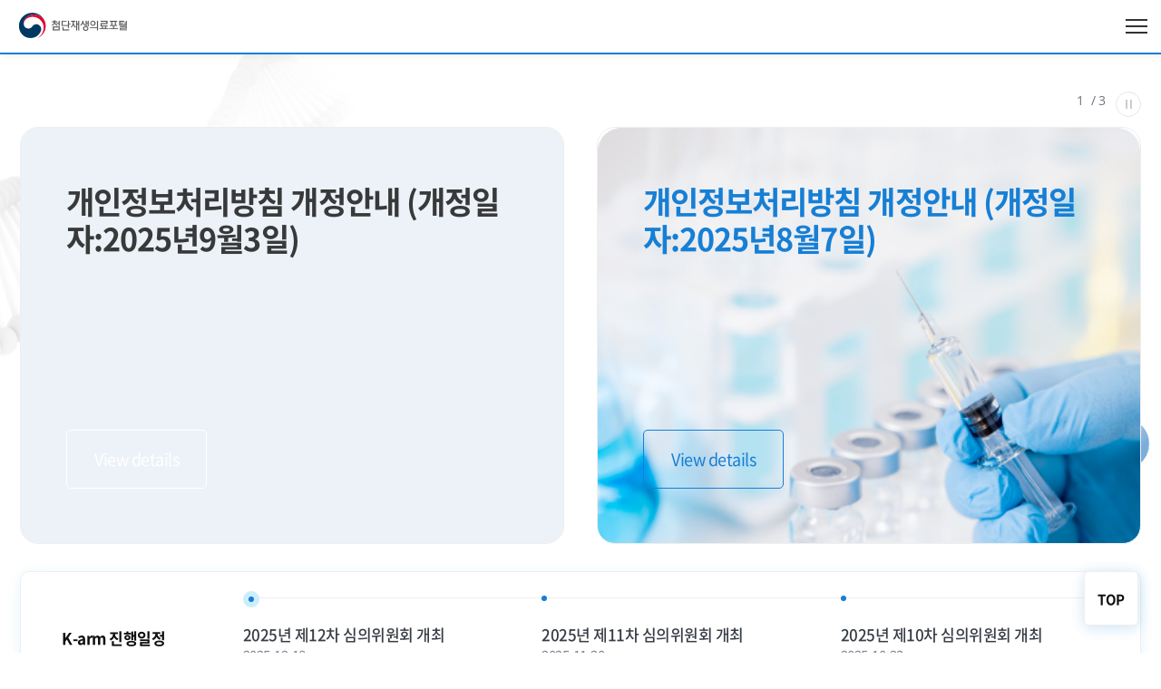

--- FILE ---
content_type: text/html;charset=UTF-8
request_url: https://www.k-arm.go.kr/main.do;jsessionid=V_Gc9x2349Jm3FnaG_cpET2YKKnaQpDjkBkrI-43.www10
body_size: 27133
content:














<html lang="ko">
<head>
  <meta charset="UTF-8">
  <meta http-equiv="X-UA-Compatible" content="IE=edge">
  <meta name="viewport" content="width=device-width, initial-scale=1.0">
  <meta name="title" content="karm">
  <!--
  <meta http-equiv="Content-Security-Policy" content="default-src 'self'; img-src https://*; child-src 'none';">
  -->
  <title>첨단재생의료포털</title>
	<link rel="shortcut icon" href="/resources/img/favicon.ico">
	<link rel="stylesheet" href="/resources/lib/aos/aos.css">
	<link rel="stylesheet" href="/resources/lib/owl/owl.carousel.min.css">
	<link rel="stylesheet" href="/resources/css/common.css">
	<link rel="stylesheet" href="/resources/css/style.css">
	<link rel="stylesheet" href="/resources/css/fonts.css">
	<script src="/resources/js/jquery-1.12.4.min.js"></script>
	<script src="/resources/lib/aos/aos.js"></script>
	<script src="/resources/lib/owl/owl.carousel.min.js"></script>
  	<script type="text/javascript">
	</script>
</head>
<body>
	<div class="direct-link">
		<a href="#mainContent">본문 바로가기</a>
	</div>

	













<!-- header { -->
	<header id="header">
	    <h1>
	        <a href="/main.do"><img src="/resources/img/logo.svg" alt="첨단재생의료포털"/></a>
	    </h1>
	    <a href="#" class="menu mobile">
	        <span>내비게이션 열기/닫기</span>
	    </a>
	    <nav id="gnb">
        	
	        <ul>
                
	            <li class="sub1">
	                <a href="/sub.do?key=2009074297562" target="_self">제도소개</a>
                	
	                <ul>
	                	
	                    <li>
	                        <a href="/content.do?key=2102158599897" target="_self">첨단재생바이오법</a>
	                    </li>
	                    
	                    <li>
	                        <a href="/content.do?key=2102158614913" target="_self">첨단재생의료 임상연구 및 치료</a>
	                    </li>
	                    
	                    <li>
	                        <a href="/content.do?key=2102158620542" target="_self">첨단재생의료 임상연구 안전관리</a>
	                    </li>
	                    
	                    <li>
	                        <a href="/site/relate.do?key=2102158633279" target="_self">관련사이트</a>
	                    </li>
	                    
	                </ul>
                    
	            </li>
                
	            <li class="sub2">
	                <a href="/sub.do?key=2102158569586" target="_self">위원회</a>
                	
	                <ul>
	                	
	                    <li>
	                        <a href="/content.do?key=2110017942610" target="_self">정책위원회 소개</a>
	                    </li>
	                    
	                    <li>
	                        <a href="/content.do?key=2102158725459" target="_self">심의위원회 소개</a>
	                    </li>
	                    
	                    <li>
	                        <a href="/content.do?key=2102158727021" target="_self">사무국 소개</a>
	                    </li>
	                    
	                    <li>
	                        <a href="/content.do?key=2102158727786" target="_self">전문위원회 소개</a>
	                    </li>
	                    
	                </ul>
                    
	            </li>
                
	            <li class="sub3">
	                <a href="/sub.do?key=2102158572956" target="_self">재생의료기관</a>
                	
	                <ul>
	                	
	                    <li>
	                        <a href="/content.do?key=2110059451967" target="_self">재생의료기관 지정안내</a>
	                    </li>
	                    
	                    <li>
	                        <a href="/medi/form.do?key=2109297498550" target="_self">재생의료기관 지정신청</a>
	                    </li>
	                    
	                    <li>
	                        <a href="/medi/view.do?key=2110121573468" target="_self">재생의료기관 진행상황확인</a>
	                    </li>
	                    
	                </ul>
                    
	            </li>
                
	            <li class="sub4">
	                <a href="/sub.do?key=2109297545186" target="_self">임상연구</a>
                	
	                <ul>
	                	
	                    <li>
	                        <a href="/content.do?key=2109175834037" target="_self">임상연구계획 심의 신청 안내</a>
	                    </li>
	                    
	                    <li>
	                        <a href="/user/clinical_research_plan.do?key=2109297549141" target="_self">임상연구계획 심의 신청</a>
	                    </li>
	                    
	                    <li>
	                        <a href="/resch/info/view.do?key=2110121567897" target="_self">임상연구계획 진행상황 확인</a>
	                    </li>
	                    
	                </ul>
                    
	            </li>
                
	            <li class="sub5">
	                <a href="/sub.do?key=2501080000001" target="_self">치료계획</a>
                	
	                <ul>
	                	
	                    <li>
	                        <a href="/content.do?key=2501080000011" target="_self">치료계획 심의 신청 안내</a>
	                    </li>
	                    
	                    <li>
	                        <a href="/mypage/user/clinical_cure_plan.do?key=2501080000012" target="_self">치료계획 심의 신청</a>
	                    </li>
	                    
	                    <li>
	                        <a href="/mypage/user/cure_proposal_result.do?key=2501080000013" target="_self">치료계획 진행상황 확인</a>
	                    </li>
	                    
	                </ul>
                    
	            </li>
                
	            <li class="sub6">
	                <a href="/sub.do?key=2109297512639" target="_self">세포처리시설</a>
                	
	                <ul>
	                	
	                    <li>
	                        <a href="/cell/list.do?key=2110052089523" target="_self">세포처리시설 현황</a>
	                    </li>
	                    
	                </ul>
                    
	            </li>
                
	            <li class="sub7">
	                <a href="https://edu.rmaf.kr/" target="_blank">교육포털</a>
                	
	            </li>
                
	            <li class="sub8">
	                <a href="/sub.do?key=2102158580953&popupZoneSn=1" target="_self">알림마당</a>
                	
	                <ul>
	                	
	                    <li>
	                        <a href="/brd/list.do?key=2102158637710" target="_self">공지사항</a>
	                    </li>
	                    
	                    <li>
	                        <a href="/brd/list.do?key=2102158715182" target="_self">보도자료</a>
	                    </li>
	                    
	                    <li>
	                        <a href="/brd/list.do?key=2102158714485" target="_self">자료실</a>
	                    </li>
	                    
	                    <li>
	                        <a href="/brd/list.do?key=2102158642219" target="_self">FAQ</a>
	                    </li>
	                    
	                    <li>
	                        <a href="/brd/list.do?key=2206172948164" target="_self">회의록</a>
	                    </li>
	                    
	                </ul>
                    
	            </li>
                
	        </ul>
            



	        <div class="etc-menu">
	            <ul>
	                
					<li>
						<a href="/login.do">로그인</a>
					</li>
					<li>
						<a href="/office/regist.do">기관등록 <img src="/resources/img/plus_icon.png" alt=""></a>
					</li>
					<li>
						<a href="/user/regist.do">사용자등록 <img src="/resources/img/plus_icon.png" alt=""></a>
					</li>
					
	            </ul>
	        </div>

		    </nav>
	</header>
<!-- } header -->

	<!--컨텐츠-->
	<div id="mainContent" class="container">
		<div class="main-page">
			<div class="inner-wrapper">
				<!-- 메인비주얼 -->
				<div class="main-visual">
					<div class="owl-carousel owl-theme owl-loaded">
						<div class="owl-stage-outer">
							<div class="owl-stage">
								
								
									
										
										
										<div class="owl-item slide1">
											<h4>첨단재생의료 임상연구 적합 승인 현황 알림(&#39;25년 11월 기준)</h4>
											<p>
											
												
												
												 첨단재생의료 임상연구 적합 승인 현황(&#39;25년 11월 기준)을 붙임과 같이 게시합니다. 
											
											</p>
											<a href="/brd/view.do?key=2102158637710&nttSn=841" class="link-btn">View details</a>
										</div>
									
										
										
										<div class="owl-item slide2">
											<h4>개인정보처리방침 개정안내 (개정일자:2025년9월3일)</h4>
											<p>
											
												
												
												        
											
											</p>
											<a href="/brd/view.do?key=2102158637710&nttSn=829" class="link-btn">View details</a>
										</div>
									
										
										
											
										
										<div class="owl-item slide3">
											<h4> 개인정보처리방침 개정안내 (개정일자:2025년8월7일)</h4>
											<p>
											
												
												
												   
											
											</p>
											<a href="/brd/view.do?key=2102158637710&nttSn=828" class="link-btn">View details</a>
										</div>
									
										
										
										<div class="owl-item slide1">
											<h4>2025년 재생의료 전문 공용기관생명윤리위원회 사업설명회 개최 안내</h4>
											<p>
											
												
												 ​[2025년 재생의료 전문 공용기관생명윤리위원회 사업설명회 개최]     공용위원회에서 첨단재생의료 실시...
												
											
											</p>
											<a href="/brd/view.do?key=2102158637710&nttSn=822" class="link-btn">View details</a>
										</div>
									
										
										
										<div class="owl-item slide2">
											<h4>[안내] 2025년 을지연습(2025.8.18.~2025.8.21.)</h4>
											<p>
											
												
												
												      
											
											</p>
											<a href="/brd/view.do?key=2102158637710&nttSn=821" class="link-btn">View details</a>
										</div>
									
										
										
											
										
										<div class="owl-item slide3">
											<h4>첨단재생의료실시기관 지정 현황 알림(&#39;25.8월 기준)</h4>
											<p>
											
												
												
												 [보건복지부 제2025-611호]     첨단재생의료실시기관 지정 현황 알림(&#39;25.8월 기준) 
											
											</p>
											<a href="/brd/view.do?key=2102158637710&nttSn=820" class="link-btn">View details</a>
										</div>
									
								
							</div>
						</div>
					</div>

					<div class="slider-play">
						<a class="button secondary play" title="슬라이더 재생"><img src="/resources/img/play.png" alt=""></a>
						<a class="button secondary stop active" title="슬라이더 멈춤"><img src="/resources/img/stop.png" alt=""></a>
					</div>
				</div>
				<!-- //메인비주얼 -->

				<!-- 즐겨찾기 바로가기 -->
				<div class="schedul-wrap">
					<div class="schedul-box">
						<div class="schedul-title">
							<h4>K-arm 진행일정</h4>
						</div>
						<div class="schedul-list">
							<ul>
								
									<li>
										<span class="dot-point"></span>
										<p>2025년 제12차 심의위원회 개최</p>
										<em>
									
										
											2025-12-18
										
										
									
										</em>
									</li>
								
									<li>
										<span class="dot-point"></span>
										<p>2025년 제11차 심의위원회 개최</p>
										<em>
									
										
											2025-11-20
										
										
									
										</em>
									</li>
								
									<li>
										<span class="dot-point"></span>
										<p>2025년 제10차 심의위원회 개최</p>
										<em>
									
										
											2025-10-23
										
										
									
										</em>
									</li>
								
							</ul>
						</div>
					</div>
				</div>
				
				<!-- //즐겨찾기 바로가기 -->
				

				<div class="main-notice">
					<div class="left-banner">
						<!--공지사항 배너슬라이드-->
						<div class="notice-slide">
							<div class="banner-slide owl-theme owl-loaded">
								<div class="owl-stage-outer">
									<div class="owl-stage">

										
											<div class="owl-item">
												<a href="https://www.k-arm.go.kr/brd/view.do?key=2102158714485&amp;nttSn=738&amp;pageIndex=2&amp;sc=&amp;sw=" target="_self" >
													<img src="/common/getImageUrl.do?fpath=RaTSIPpeXBfmYe/mlcQFuFpk8hDBxNpGNM/fEyDWfdTb80hmjQ1CxPqMm5FAQRH0&fname=LKj79eEiEBAdp/ULVwAX7SMTlaYkA/Zbyt5iSiJGkIc=" alt="">
												</a>
											</div>
										
											<div class="owl-item">
												<a href="https://edu.rmaf.kr/" target="_blank" rel="noopener noreferrer">
													<img src="/common/getImageUrl.do?fpath=RaTSIPpeXBfmYe/mlcQFuFpk8hDBxNpGNM/fEyDWfdRiMZpH3DsDXa9UTuOkupE8&fname=BduwvGkIj0LtK6LownGOZQb+hgmYgblDnTWFyZJ/GC8=" alt="첨단재생의료교육포털 이동하기">
												</a>
											</div>
										
											<div class="owl-item">
												<a href="https://www.k-arm.go.kr/brd/view.do?key=2102158714485&amp;nttSn=692&amp;pageIndex=1&amp;sc=&amp;sw=" target="_blank" rel="noopener noreferrer">
													<img src="/common/getImageUrl.do?fpath=RaTSIPpeXBfmYe/mlcQFuFpk8hDBxNpGNM/fEyDWfdShXV4RtuRyW3+mbv/UkMHn&fname=zFvXfcUNToUY53XJRd2XHwb+hgmYgblDnTWFyZJ/GC8=" alt="">
												</a>
											</div>
										
											<div class="owl-item">
												<a href="https://www.k-arm.go.kr/brd/view.do?key=2102158714485&amp;nttSn=691&amp;pageIndex=1&amp;sc=&amp;sw=" target="_blank" rel="noopener noreferrer">
													<img src="/common/getImageUrl.do?fpath=RaTSIPpeXBfmYe/mlcQFuFpk8hDBxNpGNM/fEyDWfdTLfheowTUWBBDJ+9Vz49Ra&fname=CzWMJDhrD69E6TCQ+evfVQb+hgmYgblDnTWFyZJ/GC8=" alt="">
												</a>
											</div>
										
											<div class="owl-item">
												<a href="https://www.moef.go.kr/sns/2023/newGrowth.do" target="_blank" rel="noopener noreferrer">
													<img src="/common/getImageUrl.do?fpath=RaTSIPpeXBfmYe/mlcQFuFpk8hDBxNpGNM/fEyDWfdQf4ULavSsdZN/FRKCZ82Ym&fname=ONE2gseI6+pdg74kPyx3Sgb+hgmYgblDnTWFyZJ/GC8=" alt="대한민국의 새로운 성장전략 신성장 4.0">
												</a>
											</div>
										



									</div>
								</div>
							</div>

							<div class="banner-slider-play">
								<a class="button secondary play" title="슬라이더 재생"><img src="/resources/img/banner-play.png" alt=""></a>
								<a class="button secondary stop active" title="슬라이더 멈춤"><img src="/resources/img/banner-stop.png" alt=""></a>
							</div>
						</div>
					<!--//공지사항 배너슬라이드-->
					</div>

					<div class="notice-box">
						<div class="tab-wrap">
							<!--탭 메뉴 영역 -->
							<ul class="tabs">
								<li><a href="#tab1">공지사항</a></li>
								<li><a href="#tab2">자료실</a></li>
							</ul>
							<!--탭 콘텐츠 영역 -->
							<div class="tab_container">
								<div id="tab1" class="tab_content">
									<a href="/brd/list.do?key=2102158637710" class="more-btn"><img src="/resources/img/invalid-name.png" alt=""></a>
									<!--Content-->
									<ul class="notice-list">
										
											
												<li>
													<div class="date">
														<p><b>02</b></p>
														<p><span>25.12</span></p>
													</div>
													<div class="notice-title">
														<p>
															<a href="/brd/view.do?key=2102158637710&nttSn=841" class="text-row2">
																<!-- 본문대신 제목이 뜨도록 변경(2023/01/12) - advancedream -->
																
																	
																	
																	첨단재생의료 임상연구 적합 승인 현황 알림(&#39;25년 11월 기준) 
																
															</a>
														</p>
													</div>
												</li>
											
												<li>
													<div class="date">
														<p><b>16</b></p>
														<p><span>25.09</span></p>
													</div>
													<div class="notice-title">
														<p>
															<a href="/brd/view.do?key=2102158637710&nttSn=829" class="text-row2">
																<!-- 본문대신 제목이 뜨도록 변경(2023/01/12) - advancedream -->
																
																	
																	
																	개인정보처리방침 개정안내 (개정일자:2025년9월3일) 
																
															</a>
														</p>
													</div>
												</li>
											
												<li>
													<div class="date">
														<p><b>16</b></p>
														<p><span>25.09</span></p>
													</div>
													<div class="notice-title">
														<p>
															<a href="/brd/view.do?key=2102158637710&nttSn=828" class="text-row2">
																<!-- 본문대신 제목이 뜨도록 변경(2023/01/12) - advancedream -->
																
																	
																	
																	 개인정보처리방침 개정안내 (개정일자:2025년8월7일) 
																
															</a>
														</p>
													</div>
												</li>
											
												<li>
													<div class="date">
														<p><b>12</b></p>
														<p><span>25.08</span></p>
													</div>
													<div class="notice-title">
														<p>
															<a href="/brd/view.do?key=2102158637710&nttSn=822" class="text-row2">
																<!-- 본문대신 제목이 뜨도록 변경(2023/01/12) - advancedream -->
																
																	
																	
																	2025년 재생의료 전문 공용기관생명윤리위원회 사업설명회 개최 안내 
																
															</a>
														</p>
													</div>
												</li>
											
										
										
									</ul>
								</div>
								<div id="tab2" class="tab_content">
									<a href="/brd/list.do?key=2102158714485" class="more-btn"><img src="/resources/img/invalid-name.png" alt=""></a>
									<!--Content-->
									<ul class="notice-list">
										
											
												<li>
													<div class="date">
														<p><b>25</b></p>
														<p><span>25.11</span></p>
													</div>
													<div class="notice-title">
														<p>
															<a href="/brd/view.do?key=2102158714485&nttSn=840" class="text-row2">
																<!-- 본문대신 제목이 뜨도록 변경(2023/01/12) - advancedream -->
																
																	
																	
																	첨단재생사무국 사전 정보 공개(25년 9월말 기준) 
																
															</a>
														</p>
													</div>
												</li>
											
												<li>
													<div class="date">
														<p><b>31</b></p>
														<p><span>25.10</span></p>
													</div>
													<div class="notice-title">
														<p>
															<a href="/brd/view.do?key=2102158714485&nttSn=835" class="text-row2">
																<!-- 본문대신 제목이 뜨도록 변경(2023/01/12) - advancedream -->
																
																	
																	
																	(뉴스레터) 첨단재생의료 소식지 제15호 
																
															</a>
														</p>
													</div>
												</li>
											
												<li>
													<div class="date">
														<p><b>31</b></p>
														<p><span>25.10</span></p>
													</div>
													<div class="notice-title">
														<p>
															<a href="/brd/view.do?key=2102158714485&nttSn=834" class="text-row2">
																<!-- 본문대신 제목이 뜨도록 변경(2023/01/12) - advancedream -->
																
																	
																	
																	(뉴스레터) 첨단재생의료 소식지 제14호 
																
															</a>
														</p>
													</div>
												</li>
											
												<li>
													<div class="date">
														<p><b>19</b></p>
														<p><span>25.09</span></p>
													</div>
													<div class="notice-title">
														<p>
															<a href="/brd/view.do?key=2102158714485&nttSn=830" class="text-row2">
																<!-- 본문대신 제목이 뜨도록 변경(2023/01/12) - advancedream -->
																
																	
																	
																	2025년 첨단재생의료 연구계획 심의 안내 및 작성 가이드라인 (관련 제출 서식 등) 
																
															</a>
														</p>
													</div>
												</li>
											
										
										
									</ul>
								</div>
							</div>
						</div>
					</div>
				</div>
			</div>
		</div>
	</div>
	<!--//컨텐츠-->

	<div id="modal" style="display:none;"></div>
	
	<!-- 모달2 -->
<div class="modal-con agreeInfo agree_2_modal">
<!--     <a href="javascript:;" class="close"><img src="/resources/img/icon_close_white.png" alt=""></a> -->
    <p class="title">계정정보활용 연계동의(필수)</p>
    <div class="con f-c-grey">
        <div class="terms-page">
			<div class="login-page terms-content">
				<h2 class="sub-title">계정정보활용 연계동의(필수)</h2>
                        
                        <div class="terms-content">
                            <p>[연계기관] <br/>보건복지부 첨단재생의료 및 첨단재생바이오의약품 심의위원회 사무국,재생의료진흥재단,질병관리청 재생의료안전관리과
                            <br>
                            [연계항목] <br/>첨단재생의료실시기관 지정신청서, 표준작업지침서, 시설·장비·인력 현황 등 지정신청 서류</p>
                            <br>
                            
                            동의날짜 : 2025-12-23
                        </div>
			
			</div><!--login-page-->
		</div><!--terms-page-->
	</div>
        
    <div class="btns">
        <button class="close-btn" id="agreeBtn">확인</button>
    </div>
</div>

	<footer>
		











		<!-- footer { -->
		<div class="inner-wrapper">
			<div class="footer-top">
				<ul class="footer-menu">
					<li>
						<a href="/stplat/privacy/info.do?key=2102171873564"><span style="color:brown; "><u>개인정보처리방침</u></span></a>
					</li>
					<!-- <li>
						<a href="/stplat/tos/info.do?key=2102171851540">이용약관</a>
					</li> -->
					<li>
						<a href="/sitemap.do?key=2109306250825">사이트맵</a>
					</li>
				</ul>
				<div class="family-list">
					<ul>
						
							<li>
								<a href="http://www.mohw.go.kr/react/index.jsp" target="_blank" rel="noopener noreferrer"><img src="/common/getImageUrl.do?fpath=RaTSIPpeXBfmYe/mlcQFuFpk8hDBxNpGNM/fEyDWfdSd6+sOyyCUyO2m/BED/5rA&fname=KH4EI8WHsCwiXQpUzDg0AAb+hgmYgblDnTWFyZJ/GC8=" alt="보건복지부 링크	"></a>
							</li>
						
							<li>
								<a href="https://www.kdca.go.kr/index.es?sid=a2" target="_blank" rel="noopener noreferrer"><img src="/common/getImageUrl.do?fpath=RaTSIPpeXBfmYe/mlcQFuFpk8hDBxNpGNM/fEyDWfdSRR+B3JL8Zwn84qqQ8Fgr7&fname=/FA/mQNJ7SvcrK6y1BE47gb+hgmYgblDnTWFyZJ/GC8=" alt="질병관리청 링크	"></a>
							</li>
						
							<li>
								<a href="" target="_blank" rel="noopener noreferrer"><img src="/common/getImageUrl.do?fpath=RaTSIPpeXBfmYe/mlcQFuFpk8hDBxNpGNM/fEyDWfdT4Vj9JCIX9llUOl5f4y02L&fname=DGE6wLxjFqN9kAnf/f7lwQb+hgmYgblDnTWFyZJ/GC8=" alt="국립보건연구원 링크	"></a>
							</li>
						
							<li>
								<a href="https://edu.rmaf.kr" target="_blank" rel="noopener noreferrer"><img src="/common/getImageUrl.do?fpath=RaTSIPpeXBfmYe/mlcQFuFpk8hDBxNpGNM/fEyDWfdTVndz8Wh7Atj6wkjKRMDeI&fname=prQ/7WrIwv99GI+RXvVLPwb+hgmYgblDnTWFyZJ/GC8=" alt="첨단재생의료교육포털 링크	"></a>
							</li>
						
					</ul>
				</div>
			</div>

			<div class="footer-bottom">
				<address>
					(04637) 서울특별시 중구 한강대로 416 서울스퀘어 11층, 보건복지부 (첨단재생의료 및 첨단바이오의약품 심의위원회 사무국)<br/>
					COPYRIGHT ⓒ By MOHW. All rights Reserved. w1
				</address>
			</div>
		</div>
		<!-- footer } -->
		
        <!-- scroll top & fixed btn-->
        <a id="move-top" href="#">TOP</a>
			
		
		<!-- Google tag (gtag.js) -->
		<script async src="https://www.googletagmanager.com/gtag/js?id=G-E8XXY6E5QQ"></script>
		<script>
		  window.dataLayer = window.dataLayer || [];
		  function gtag(){dataLayer.push(arguments);}
		  gtag('js', new Date());
		  gtag('config', 'G-E8XXY6E5QQ');
		</script>		
	</footer>

	<!-- scroll top & fixed btn-->
	












<!-- scroll top & fixed btn-->
<a id="move-top" href="#">TOP</a>



</body>
	<script src="/resources/js/common.js"></script>
	<script type="text/javascript">
	  	new numberCounter("counter1", 2520);
	  	new numberCounter("counter2", 1450);
	  	new numberCounter("counter3", 235);
	</script>
	<script>
	$(document).ready(function(){
		
		
	});
	
	$("#agreeBtn").on("click",function(){
		var agencySeq = null;
		var agreeDt = null;
		
		if(agreeDt == null || agreeDt == ""){
		    agreeDt = "Y";
		}
		$.ajax({
			url     :  "/agency/agree.do",
			type    : "POST",
			data    : {
				"agencySeq"      : agencySeq,
				"agreeDt"       : agreeDt
			},
			dataType: "json",
			error   : function(request, status, error) {
				alert("에러@" + error);
			},
			success:function(result) {
				var item = result[0];
				alert(item.msg);
// 				session().setAttribute("agreeDt",agreeDt);
// 				alert(agreeDt);
// 				location.href="/main.do";
			}
		});
	})
	
	</script>
	
	
</html>

--- FILE ---
content_type: text/css; charset=UTF-8
request_url: https://www.k-arm.go.kr/resources/css/common.css
body_size: 35550
content:
* {margin:0; padding:0; box-sizing:border-box; -webkit-box-sizing:border-box; -moz-box-sizing:border-box;}
em {font-style: normal;}
html{font-size: 10px;}
html,body{max-width: 100%; min-height: 100%;}
html{overflow-x: hidden; -webkit-text-size-adjust: none;}
body{-webkit-print-color-adjust:exact; background: #fff; font-family: 'Noto Sans KR', sans-serif; font-style: normal; font-size: 16px; font-weight: 400; color: #0f0f0f; line-height: 1.5; letter-spacing: -0.5px;}

ul, li, dl,dt,dd {margin:0;padding:0;list-style:none}
a{color:#0f0f0f;text-decoration:none;}
img {border: 0; font-size: 0; max-width: 100%; vertical-align: middle;}
h1, h2, h3, h4, h5, h6{font-size:1.8rem;font-family: 'Noto Sans KR', sans-serif;}
textarea, select{font-family: 'Jost', 'Noto Sans KR', sans-serif;font-size:1em}
input, button{margin:0;padding:0;font-family: 'Jost', 'Noto Sans KR', sans-serif;font-size:1em}
input[type="submit"], button{cursor:pointer}
table, tr, td { border-collapse: collapse;}
p{word-break: keep-all;}
select {border: none; outline: none;appearance: none; position: relative;background: no-repeat right/12px url(/resources/img/select-arrow.png); padding-left: 19px;}
.sub-container button{width:100%;background:none;color:inherit;border:0;}
.active-color {color: #167fd5!important; font-weight: bold!important;}
.active-bold {font-weight: bold!important;}
.active-red {color:#ef2d2d!important; font-weight: bold!important;}
.center {text-align: center;}
.none-search-result {}
.none-search-result p {padding:30px 0; color:#666; border-bottom: 1px solid #dfdfdf;}
/* 고위험 중위험 저위험 */
.lisk-label {margin-left:10px; display: inline-block; border-radius: 100px; font-size: 13px; font-weight: normal; width: 59px; text-align: center; height:29px; line-height: 27px;}
.lisk-label.low-lisk {border: solid 1px rgba(233, 189, 13, 0.2); background-color: #fcf6e7; color: #e4b600;}
.lisk-label.high-lisk {border: solid 1px rgba(239, 142, 45, 0.2); background-color: #fef0f0; color: #ef2d2d;}
.lisk-label.medium-lisk {border: solid 1px rgba(239, 142, 45, 0.2); background-color: #fef2e9; color: #ef8e2d;}

/* 마이페이지 프로젝트 상태 */
.proposal-label {border: solid 1px rgba(22, 127, 213, 0.4); color: #167fd5; border-radius: 5px; display: inline-block; width:66px; height:30px; line-height: 28px; font-size: 14px; text-align: center;}
.proposal-label.label-red {border: solid 1px rgba(230, 60, 60, 0.4); color: #ef2d2d;}
.proposal-label.label-dark {border: solid 1px rgba(22, 71, 111, 0.4); color: #16476f;}
.proposal-label.label-gray {border: solid 1px rgba(110, 114, 122, 0.4); color: #6e727a;}


.subBanner {background-size: cover!important;}

/* 스크롤바 */
 @media screen and (min-width:1200px) {
  ::-webkit-scrollbar {
    width: 10px;
  }
  ::-webkit-scrollbar-thumb {
    background-color: #999;
    border-radius: 10px;
    background-clip: padding-box;
    border: 2px solid transparent;
  }
  ::-webkit-scrollbar-track {
    background-color: #eee;
    border-radius: 10px;
    box-shadow: inset 0px 0px 5px white;
  }
 }
/* datepicker 스타일 변경 */
 body .gj-datepicker-md {vertical-align: middle; display: inline-block;}
 body .gj-textbox-md {height:42px; border:1px solid #d8d8d8; background-color: #fff; border-radius: 5px; padding: 0 20px;}
 body .gj-datepicker-md [role=right-icon] {top:50%; transform: translateY(-50%); right:10px; z-index: 0; pointer-events: none;}
.direct-link {
  position: absolute;
  top: -1px;
  left: 0;
  z-index: 1010;
  height: 1px;
  width: 100%;
}

.direct-link a {
  position: absolute;
  top: -999px;
  padding: 5px 10px;
  font-weight: 700;
  color: #fff;
  background: #333;
  text-decoration: none;
  white-space: nowrap;
  width: 100%;
  text-align: center;
}
.direct-link a:focus {top: 0;}
#mainContent {padding-top:100px; margin-bottom:70px;}


/* mobile & pc 숨김 */
.pc-block {display: block!important;}
.pc-flex {display: flex!important;}
.mobile-block {display: none!important;}
.mobile {display: none!important;}

@media screen and (max-width:1439.9px) {
  #mainContent {padding-top:60px;}
  .pc-block {display: none!important;}
  .pc-flex {display: none!important;}
  .mobile-block {display: block!important;}
  .menu.mobile {display: block!important;}
  .mobile {display: block!important;}
  html {font-size:9.5px;}
  
  /* 20220725 사용자등록 기관등록 임시 숨김 */
  #gnb .etc-menu ul li + li {display: none;}
}

@media screen and (max-width:767px) {
  html {font-size:9.5px}
  .mobile {display: block!important;}
}
/* 고정버튼 페이지공통 (top버튼, 심의신청, 진행사항, 버튼) */
#move-top {
  font-size: 15px;
  font-weight: bold;
  position: fixed; 
  bottom:30px; 
  right:25px; 
  border-radius: 5px;
  box-shadow: 0 3px 15px 0 rgba(22, 127, 213, 0.1);
  border: solid 1px #eee;
  background-color: #fff;
  width: 60px;
  height: 60px;
  display: inline-block;
  text-align: center;
  line-height: 60px;
}

@media (max-width:767px){
  #move-top{font-size:13px;width:50px;height:50px;line-height:50px;}
}

#fix-btn li {width: 100px; padding:30px 0; background-color: #373d46; text-align: center;}
#fix-btn li:first-child {border-radius: 10px 0 0 0; border-bottom: 1px solid #dfdfdf;}
#fix-btn li:last-child {border-radius: 0 0 0 10px;}
#fix-btn li img { width: 45px; text-align: center; display: inline-block;}
#fix-btn li a {color:#fff; font-size: 1.4rem; font-weight: 500; display: inline-block;}
#fix-btn {
  position: fixed;
  right:0;
  top: 50%;
  transform: translateY(-50%);
}
@media screen and (max-width:1630px) {
  #fix-btn {display: none;}
}

/* 박스 shadow */
.box-shadow {box-shadow: 0 3px 15px 0 rgba(22, 127, 213, 0.1); border: solid 1px #eee; background-color: #fff; border-radius:10px;}

/*sound only*/
.screen_out{display: inline-block !important; position: absolute; top: 0; left: 0; width: 0; height: 0; margin: 0 !important; padding: 0 !important; font-size: 0; line-height: 0; border: 0 !important; overflow: hidden !important;}

/*컨텐츠 가이드라인*/
.inner-wrapper {max-width: 1440px; padding:0 22px; width: 100%; margin: 0 auto;}

/*notosans font class*/
.noto{font-family: 'Noto Sans KR', sans-serif;}
.openSans {font-family: 'Open Sans', sans-serif;}

/* tab */
ul.tabs.tab-list {overflow: hidden;}
ul.tabs.tab-list li {display: inline-block; float:left;}
ul.tabs.tab-list li a {border:1px solid #dfdfdf; text-align: center; width: 100%; display:inline-block; height:58px; line-height: 56px; color: #86898e; font-weight: 500; font-size:16px;}
ul.tabs.tab-list li.active a {color: #fff; background-color: #373d46;}
ul.tabs.tab-list li:first-child a {border-radius:5px 0 0 5px;}
ul.tabs.tab-list li:last-child a {border-radius:0 5px 5px 0;}
ul.tabs.tab-list li + li {border-left: none;}

div.tab_container {margin-top:35px}
div.tab_container .tab_content {}

@media (max-width:767px){
  div.tab_container{margin-top:0;}
}
/* header */
#header h1 a img {width:170px;}
#header {position: fixed; left: 0; top: 0; width: 100%; height: 100px; border-bottom: 2px solid #167fd5;; box-shadow: 3px 3px 5px 0 rgba(22, 127, 213, 0.05); background-color: #ffffff; z-index: 1000; }
#header h1 {position: absolute; left: 50px; top: 50%; transform: translate(0, -50%); width: 160px; transition: all 0.3s;}
#header h1 * {display: block;}
#header.small {height: 50px;}
#header.small h1 {width: 130px;}
#header.open {box-shadow: none; border-bottom: none;}
#header::after {content: ''; position: absolute; left: 0; top: 100%; width: 100%; height: 0; background-color: #ffffff;border-bottom: 2px solid #167fd5;; box-shadow: 3px 3px 5px 0 rgba(22, 127, 213, 0.05); transition: height 0.3s;}
#header.open::after {}

#gnb {position: relative; font-size: 14px; z-index: 100;}
#gnb > ul {margin: 0 auto; width: 1060px; text-align: center;}
#gnb > ul > li {float: left; width: 115px;}
#gnb > ul > li + li {margin-left: 20px;}
#gnb > ul > li > a {display: block; padding: 36px 0; font-size: 18px; font-weight: 500;}
#gnb > ul > li.on > a {color: #008fe2;}
#gnb > ul > li > ul {font-size: 13px; overflow: hidden; height: 0;}
#gnb > ul > li > ul > li {margin-top: 4px;}
#gnb > ul > li > ul > li > a {display: block; line-height: 24px; font-size: 16px; font-weight: 400;}
#gnb > ul > li > ul > li.on > a {color: #008fe2;}
@media screen and (min-width:1440px) {
  #header.open #gnb > ul > li.open2 > ul {height: 0; transition: height 0.1s;}
  #header.open #gnb > ul > li.open2 a {color: #008fe2;}
  #header.open #gnb > ul > li.open2 > ul {height: 60px; width: 100%; display: block; position: absolute; left: 0; background-color: #167fd5;}
  #header.open #gnb > ul > li.open2 > ul li {display:inline-block; margin:0 15px;}
  #header.open #gnb > ul > li.open2 > ul li a {color:#fff; line-height:60px;}
  #header.open #gnb > ul > li.open2 > ul li a:hover {font-weight:700;}
}
#gnb .etc-menu {position: absolute; right: 20px; top: 42px;}
#gnb .etc-menu ul {}
#gnb .etc-menu ul li {display: inline-block; padding:0 15px; float: left; line-height: 1em;}
#gnb .etc-menu ul li a {display:inline-block; color: #86898e; font-size: 15px;}
#gnb .etc-menu ul li.active a {color:#167fd5; font-weight: bold;}
#gnb .etc-menu ul li a img {margin-left:3px; margin-top:-3px;}
#gnb .etc-menu ul li:first-child {padding-left: 0;}

#gnb .etc-menu ul li + li {border-left:1px solid #dfdfdf;}
body #gnb .etc-menu ul li:last-child {padding-right: 0;}

@media screen and (max-width:1500px) {
  #gnb > ul {width: 1060px;}
  #gnb > ul > li + li {margin-left:0;}
  #header::after {display: none;}
}

@media screen and (max-width:1439.9px) {
  #header {position: fixed; left: 0; top: 0; width: 100%; height: 60px; border-bottom: 2px solid #167fd5; box-shadow: 3px 3px 5px 0 rgba(0, 0, 0, 0.05); background-color: #ffffff; z-index: 1000;  transition: all 0.3s;}
  #header h1 {position: absolute; left: 20px; top: 50%; transform: translate(0, -50%); width: 120px; transition: all 0.3s;}
  #header h1 * {display: block;}
  #header.small {height: 40px;}
  #header.small h1 {width: 100px;}

  #header a.menu {position: absolute; right: 15px; top: 50%; transform: translate(0, -50%); width: 24px; height: 16px; z-index: 10;}
  #header a.menu::before {content: ''; position: absolute; left: 50%; top: 0; transform: translate(-50%, 0); width: 100%; height: 2px; background: #333; transition: all 0.3s;}
  #header a.menu span {position: absolute; left: 0; top: 50%; transform: translate(0, -50%); width: 100%; height: 2px; background: #333; overflow: hidden; text-indent: -9999px; transition: all 0.3s;}
  #header a.menu::after {content: ''; position: absolute; left: 50%; bottom: 0; transform: translate(-50%, 0); width: 100%; height: 2px; background: #333; transition: all 0.3s;}
  #header a.menu.close::before {top: 50%; transform: translate(-50%, -50%) rotate(42deg); width: 120%;}
  #header a.menu.close span {opacity: 0;}
  #header a.menu.close::after {top: 50%; transform: translate(-50%, -50%) rotate(-42deg); width: 120%;}

  #gnb {position: fixed; right: -100%; width: 100%; top: 51px; height: calc(100% - 51px); background-color: #ffffff; z-index: 1000; overflow: auto; font-size: 15px; box-sizing: border-box; padding: 20px 20px 40px 20px; transition: right 0.3s;}
  #gnb.open {top:58px;right: 0; padding:0;border-top:2px solid #167fd5;}
  #gnb > ul {margin:0; height:auto; width: auto; right: auto; overflow:hidden; padding:24px;}
  #gnb > ul > li + li {border-top: none; margin:0;}
  #gnb > ul > li {width:100%;}
  #gnb > ul > li > a {position: relative; display: block; line-height: 60px; font-size: 18px; padding: 0; text-align: left; font-weight:500; color:#222;}
  #gnb > ul > li.open2 > a {color: #008fe2;}
  #gnb > ul > li > a i {position: absolute; right: 20px; top: 50%; transform: translate(0, -50%); display:inline-block;}
  #gnb > ul > li > a i span {display:inline-block; font-size:0;}
  #gnb > ul > li > a i.minus {background: url(/resources/img/menu-close.png)no-repeat; font-size:0; width:16px; height:2px;}
  #gnb > ul > li > a i.plus {background: url(/resources/img/menu-open.png)no-repeat; font-size:0; width:16px; height:16px;}
  #header #gnb > ul > li > ul {overflow: hidden; height: 0; transition: height 0.3s; background-color: #f2f6f9; border-radius:15px;}
  #header #gnb > ul > li > ul > li {transition: height 0.3s; text-align: left; padding:10px 0 10px 24px ; margin:0;}
  #header #gnb > ul > li > ul > li > a {display: block; line-height: 34px; padding-left: 0; font-size: 15px; font-weight: normal; color: #373d46;}
  #header #gnb > ul > li > ul > li.on > a {color: #008fe2; background-color: #f9f9f9;}
  #header.open #gnb > ul > li.open2 > ul {position: inherit;}
  #header.open #gnb > ul > li.open2 > ul li {display:block;}

  #gnb .etc-menu {position: absolute; left:200%; right:-100%;}
  #gnb.open .etc-menu {position: fixed; left:20px; right:auto; top: 6px; bottom:0; width: auto; height:48px;  padding:15px 0; background-color: #fff; min-width: 150px;}
  #gnb .etc-menu ul {}
  #gnb .etc-menu ul li {display: inline-block; padding:0 7px; float: left; line-height: 1em; text-align: center;}
  #gnb .etc-menu ul li a {display:inline-block; color: #86898e; font-size: 13px;}
  #gnb .etc-menu ul li:first-child {padding-left: 0; border-right:none;}
  #gnb .etc-menu ul li:last-child {padding-right: 0;}
}

/* footer */
footer {border-top: 1px solid #dfdfdf; padding-top: 50px; padding-bottom: 70px;}
footer .footer-top {overflow:hidden; margin-bottom:35px; padding:1px;}
footer .footer-top ul.footer-menu {float:left;}
footer .footer-top ul.footer-menu li {display: inline-block; position: relative; padding:0 18px;}
footer .footer-top ul.footer-menu li + li::after {content: ''; height:18px; width:1px;  background-color: #dfdfdf; position: absolute; left:0; top:5px;}
footer .footer-top ul.footer-menu li:first-child {padding-left: 0;}
footer .footer-top ul.footer-menu li:first-child a {color: #222;}
footer .footer-top ul.footer-menu li a {display: inline-block; font-size: 18px; font-weight: 500; color: #86898e;}
footer .footer-top .family-list {display: inline-block; float: right; white-space: nowrap; margin-top:20px;}
footer .footer-top .family-list ul {}
footer .footer-top .family-list li {display: inline-block; max-width: 170px; max-height: 60px; overflow: hidden;}
footer .footer-top .family-list li a {display: inline-block;}
footer .footer-top .family-list li a img {width:auto;}
footer .footer-top .family-list li + li {margin-left: 35px;}
footer .footer-top .family-list li:nth-child(1) a img {}
footer .footer-top .family-list li:nth-child(2) a img {}
footer .footer-top .family-list li:nth-child(3) a img {}
footer .footer-top .family-list li:nth-child(4) a img {}

footer .footer-bottom {}
footer .footer-bottom address {font-style: normal; font-size: 15px; font-weight: normal; color: #86898e;}


@media screen and (max-width:767px) {
  footer {position: relative; padding-bottom:65px; padding-top:24px;}
  footer .footer-top .family-list {white-space: nowrap; position: absolute; bottom:32px; left:0; width:100%; padding:0 20px;}
  footer .footer-top .family-list ul {overflow-x: scroll; padding-bottom: 20px;}
  footer .footer-top ul.footer-menu li a {font-size: 12px;}
  footer .footer-bottom address {font-size: 12px; margin-bottom: 60px; line-height: 2em;}
  footer .footer-top {margin-top:25px; margin-bottom: 25px;}
  footer .footer-top ul.footer-menu li + li::after {top: 9px; height: 15px;}
}

/* btn */
.link-btn {transition: all 0.4s; display: inline-block; padding: 18px 30px; border-radius: 5px; border: solid 1px #fff; font-size:18px; color:#fff; text-align: center;}
.link-btn:hover {background-color:#fff; color: #167fd5; border-color: #167fd5;}
@media screen and (max-width:767px) {
  .link-btn {font-size:14px;padding: 11px 24px 10px;}
}
.normal-btn {height: 60px; margin: 30px 0 0; border-radius: 5px; background-color: #167fd5; border:none; width:100%; color:#fff;}
a.normal-btn {display:inline-block; line-height: 60px; text-align: center;}
.twin-btn {overflow:hidden; margin-top:20px; text-align: center;}
.twin-btn .normal-btn {width:calc(50% - 5px); float:left; line-height:60px; margin:0;}
.twin-btn .dark-btn {line-height:60px; float:right; background-color: #373d46; height:60px; width:calc(50% - 5px); display:inline-block; border-radius: 5px; border:none; color:#fff;}
.twin-btn button.gray-btn {width:calc(50% - 5px); display:inline-block; border-radius: 5px; border:none; color:#167fd5; line-height:60px; background-color: #f2f6f9;}

a.btn-type1 {display: inline-block; border-radius: 5px; background-color: #167fd5; height:60px; line-height:60px; font-size: 18px; font-weight: bold; color:#fff;}
button.btn-type1 {display: inline-block; border-radius: 5px; background-color: #167fd5; height:60px; font-size: 18px; font-weight: bold; color:#fff; border:none;}
a.btn-type2 {display: inline-block; border-radius: 5px; background-color: #167fd5; height:60px; line-height:60px; font-size: 18px; font-weight: bold; color:#fff;}
button.btn-type2 {display: inline-block; border-radius: 5px; background-color: #167fd5; height:60px; font-size: 18px; font-weight: bold; color:#fff; border:none;}

a.regular-btn {text-align: center; display: inline-block; border-radius: 5px; background-color: #167fd5; height:48px; line-height: 46px; font-size: 16px; font-weight: bold; color:#fff; border:none;} 
button.regular-btn {display: inline-block; border-radius: 5px; background-color: #167fd5; height:48px; font-size: 16px; font-weight: bold; color:#fff; border:none;} 



/* tab */
.tab-wrap {position: relative;}
.tab-wrap .tabs {border-bottom: solid 1px #e4e4e4; }
.tab-wrap .tabs li {display: inline-block; margin-right:40px; padding-bottom: 20px;}
.tab-wrap .tabs li.active {border-bottom: 2px solid #222;}
.tab-wrap .tabs li a {font-size: 2.4rem; color: #86898e; font-weight: normal;}
.tab-wrap .tabs li.active a {font-weight: bold; color:#222;}
.tab-wrap .tab_container {}
.tab-wrap .tab_container .tab_content {}
.tab-wrap .tab_container .tab_content .more-btn {position: absolute; top:0; right: 0;}




/* 한줄 여러줄 ...처리 */
.text-row1 {display: inline-block; width: 100%; white-space: nowrap; overflow: hidden; text-overflow: ellipsis;}
.text-row2 {display: inline-block; width: 100%; white-space: nowrap; overflow: hidden; text-overflow: ellipsis; white-space: normal; line-height: 1.2; height: 2.4em; text-align: left; word-wrap: break-word; display: -webkit-box; -webkit-line-clamp: 2; -webkit-box-orient: vertical;}

/* sub  */

/* location */
.page-location {}
.page-location ol {margin:30px 40px;}
.page-location ol li {display: inline-block; vertical-align: middle;}
.page-location ol li + li::before {content:''; width:4px;height:4px;display:inline-block;background:#fff;border-radius:50%; margin:3px 6px; color: #d1d4d9;}
.mypage .page-location ol li + li::before {background-color: #d1d4d9;}
.login-page .page-location ol li + li::before {background-color: #d1d4d9;}
.researcher-login-page .page-location ol li + li::before {background-color: #d1d4d9;}
.page-location ol li a {font-size: 1.4rem; font-weight: 500; color: #86898e;}
.page-location ol li:first-child a {vertical-align: top; padding-top: 2px; display: inline-block;} 
.page-location ol li:last-child a {color: #373d46;}
@media screen and (max-width:1439.9px) {
  .page-location {display: none;}
}

/* title */
.sub-title {font-size: 4.4rem; font-weight: bold; text-align: center; color:#222;}
.sub-title.left {text-align: left;}
.sub-title-info {font-size:1.8rem; font-weight:normal; color:#86898e; text-align: center; margin-top:20px;}
@media screen and (max-width:1439.9px) {
  .sub-title {text-align: center;}
  .sub-title-info {text-align: center;}
}

@media screen and (max-width:767px) {
  .sub-title {text-align: left; font-size: 2.8rem; margin-top:60px;}
  .sub-title-info {text-align: left; font-size: 1.4rem; margin-top:5px;}
}
.sub-title-border {text-align: center;}
.sub-title-border span.title-border {display:inline-block; width: 35px; height:2px; background-color: #373d46;}

/* main-bg */
.main-page:before {
  background: 
    no-repeat -443px -10px/840px url(/resources/img/main-bg.png),
    no-repeat 140px 35vh/42px 45px url(/resources/img/circle.png),
    no-repeat right 40vh/274px 197px url(/resources/img/42.png);
  content: '';
  position: absolute;
  width:100%;
  height:100%;
  z-index: -1;
  }
.owl-dots {font-family: 'Open Sans';}

/* form */
input.normal-input {width:100%; height: 60px; padding: 0 20px; border-radius: 5px; border: solid 1px #dfdfdf; background-color: #fff; margin-bottom:15px; font-size: 18px; font-weight: normal;}
input.normal-input::placeholder {color: #ced0d1;}
.input-row {display:inline-flex;align-items:center; vertical-align: top;}
.input-row label{cursor:pointer;color:#86898e;}
.input-row input[type=checkbox] { display:none; }

.input-row input[type=checkbox] + .checker{min-width:30px;width:30px;height:30px;background:#fff;border:1px solid #dfdfdf;border-radius:50%;position:relative;margin-right:10px;transition:100ms;}
.input-row input[type=checkbox] + .checker .check-marker{width:16px;height:8px;border-top:2px solid #dfdfdf;border-right:2px solid #dfdfdf;transform:rotate(135deg);position:absolute;left:6px;top:7px;transition:100ms;}
.input-row input[type=checkbox]:checked + .checker{background:#167fd5;}
.input-row input[type=checkbox]:checked + .checker .check-marker{border-color:#fff;}
.input-row input[type="radio"] {display: none;}
.input-row input[type="radio"] + label {font-size: 16px; font-weight: normal; color: #373d46; margin-right:15px; vertical-align: middle;}
.input-row.radio-mr-100 input[type="radio"] + label {margin-right:100px;}
.input-row input[type="radio"] + label span {margin-right:5px; vertical-align: middle; cursor: pointer; display: inline-block; width:24px; height:24px; border:1px solid #cdcdcd; border-radius:50%;}
.input-row input[type="radio"]:checked + label span {border:7px solid #167fd5;}

.filebox {position: relative;}
.filebox .upload-name { width: calc(100% - 92px); display: inline-block; height: 42px; padding: 0 10px; vertical-align: middle; border: solid 1px #d8d8d8; background-color: #fff; font-size:14px;text-decoration:underline; vertical-align: top;}
.filebox label {cursor: pointer; margin-left:-5px; border: solid 1px rgba(22, 127, 213, 0.2); background-color: #ecf6ff; width: 91px; height: 42px; color: #167fd5; font-size:14px; line-height:40px; display: inline-block; text-align: center; border-radius:0 5px 5px 0;}
.filebox input[type="file"] {position: absolute; width: 0; height: 0; padding: 0; overflow: hidden; border: 0;}
.filebox .inner-input {position: relative; display: inline-block; vertical-align: top;}
.filebox a {position: absolute; right:191px; top:50%; transform: translateY(-50%); cursor: pointer;}

.downloadBox .inner-input {width: calc(100% - 92px);position: relative; display: inline-block; vertical-align: top;}
.downloadBox .upload-name {width: 100%; color: #167fd5; text-decoration: underline; display: inline-block; height: 42px; padding: 0 10px; vertical-align: middle; border: solid 1px #d8d8d8; background-color: #fff; font-size:14px; vertical-align: top;}
.downloadBox label {cursor: pointer; margin-left:-5px; border: none; background-color: #167fd5; width: 91px; height: 42px; color: #fff; font-size:14px; line-height:40px; display: inline-block; text-align: center; border-radius:0 5px 5px 0;}
.downloadBox a {position: absolute; right:10px; top:50%; transform: translateY(-50%); cursor: pointer;}
.downloadBox input[type="file"] {position: absolute; width: 0; height: 0; padding: 0; overflow: hidden; border: 0;}

/* 20211115 추가 focus시 placeholder 제거 */
input:focus::-webkit-input-placeholder, textarea:focus::-webkit-input-placeholder  { color:transparent; }
input:focus:-moz-placeholder, textarea:focus:-moz-placeholder { color:transparent; } /* FF 4-18 */
input:focus::-moz-placeholder, textarea:focus::-moz-placeholder { color:transparent; } /* FF 19+ */
input:focus:-ms-input-placeholder, textarea:focus:-ms-input-placeholder { color:transparent; } /* IE 10+ */

input:active::-webkit-input-placeholder,textarea:active::-webkit-input-placeholder { color:transparent; }
input:active:-moz-placeholder,textarea:active:-moz-placeholder { color:transparent; } /* FF 4-18 */
input:active::-moz-placeholder,textarea:active::-moz-placeholder { color:transparent; } /* FF 19+ */
input:active:-ms-input-placeholder,textarea:active:-ms-input-placeholder { color:transparent; } /* IE 10+ */
/* //20211115 추가 focus시 placeholder 제거 */

/* 모달 */
#modal{
  display:none;
  position:fixed; 
  width:100%; height:100%;
  top:0; left:0; 
  background:rgba(0,0,0,0.3);
  z-index: 1010;
}
.modal-con{
  display:none;
  position:fixed;
  top:50%; left:50%;
  transform: translate(-50%,-50%);
  max-width: 490px;
  width: 90%;
  border-radius: 10px;
  background:#fff;
  z-index: 1020;
}
.modal-con .title{
  font-size:20px; 
  padding: 20px; 
  
}
.modal-con .con{
  font-size: 18px;
  font-weight: normal;
  padding: 30px;
  color: #222;
  text-align: center;
}
.modal-con .close{
  display:block;
  position:absolute;
  right:30px; top:30px;
}



/* 폰트 옵션 */
.f-c-blue{color:#167FD5;}
.f-c-grey{color:#86898E;}
.f-w-normal{font-weight:normal;}
.f-w-bold{font-weight:bold;}

/* 리스트 도트 스타일 */
.front-dot li{padding-left:12px;margin-bottom:5px;position:relative;}
.front-dot li:before{content:"";width:4px;height:4px;background:#6E727A;border-radius:50%;position:absolute;left:2px;top:12px;}
.front-dot li:last-child{margin-bottom:0;}

/* 리스트 대쉬드 스타일 */
.front-dashed li{padding-left:15px;margin-bottom:5px;position:relative;}
.front-dashed li:before{content:"";width:6px;height:2px;background:#6E727A;border-radius:50%;position:absolute;left:2px;top:12px;}
.front-dashed li:last-child{margin-bottom:0;}

/* 리스트 넘버 스타일 */
.front-number li{padding-left:20px;margin-bottom:5px;position:relative;}
.front-number li:nth-child(10){padding-left:30px;}
.front-number li:nth-child(11){padding-left:30px;}
.front-number li:nth-child(1):before{content:"1.";position:absolute;left:0;top:0;}
.front-number li:nth-child(2):before{content:"2.";position:absolute;left:0;top:0;}
.front-number li:nth-child(3):before{content:"3.";position:absolute;left:0;top:0;}
.front-number li:nth-child(4):before{content:"4.";position:absolute;left:0;top:0;}
.front-number li:nth-child(5):before{content:"5.";position:absolute;left:0;top:0;}
.front-number li:nth-child(6):before{content:"6.";position:absolute;left:0;top:0;}
.front-number li:nth-child(7):before{content:"7.";position:absolute;left:0;top:0;}
.front-number li:nth-child(8):before{content:"8.";position:absolute;left:0;top:0;}
.front-number li:nth-child(9):before{content:"9.";position:absolute;left:0;top:0;}
.front-number li:nth-child(10):before{content:"10.";position:absolute;left:0;top:0;}
.front-number li:nth-child(11):before{content:"11.";position:absolute;left:0;top:0;}
.front-number li:last-child{margin-bottom:0;}

/*리스트 서클넘버 스타일*/
.front-c-number li{padding-left:25px;margin-bottom:5px;position:relative;}
.front-c-number li:nth-child(1):before{content:"①";position:absolute;left:0;top:0;}
.front-c-number li:nth-child(2):before{content:"②";position:absolute;left:0;top:0;}

/*리스트 가나다라순 스타일*/
.front-word li{padding-left:25px;margin-bottom:10px;position:relative;}
.front-word li:before{position:absolute;left:0;top:0;}
.front-word li:nth-child(1):before{content:"가.";}
.front-word li:nth-child(2):before{content:"나.";}
.front-word li:nth-child(3):before{content:"다.";}
.front-word li:nth-child(4):before{content:"라.";}
.front-word li:nth-child(5):before{content:"마.";}
.front-word li:last-child{margin-bottom:0;}

/* 리스트 당구장표시 스타일 */
.front-billiard li{padding-left:20px;margin-bottom:5px;position:relative;}
.front-billiard li:before{content:"※";position:absolute;left:0;top:0;}
.front-billiard li:last-child{margin-bottom:0;}

@media (max-width: 767px){
  .front-dot li, .front-dashed li, .front-number li, .front-c-number li, .front-word li{font-size:13px;margin-bottom:10px;}
  .front-number li{padding-left:18px;}
  .front-number li:nth-child(10){padding-left:25px;}
  .front-number li:nth-child(11){padding-left:25px;}
  .front-c-number li{padding-left:18px;}
  .front-word li{padding-left:18px;}
  .front-dot.fs15 li, .front-dashed.fs15 li, .front-number.fs15 li, .front-word li.fs15{font-size:15px;}
  .front-dot li:before{top:8px;}
}

/* 검색 박스 */
select::-ms-expand {display:none}
select {vertical-align: top; min-width:150px; height: 48px; padding:0 20px; border-radius: 5px 0 0 5px; border: solid 1px #dfdfdf; background-color: #fff; font-size: 16px; font-weight: normal; color: #373d46;
  background-image:url('/resources/img/select-arrow.png'); background-repeat:  no-repeat; background-position: right 20px center; background-size: 14px; -webkit-appearance: none; -moz-appearance: none;}
.search-box {background-color: #f2f6f9; padding:30px 0; border-radius:15px; text-align: center; margin-top:30px;}
.search-box .search-row {}
.search-box .search-row select {vertical-align: top; min-width:150px; height: 48px; padding:0 20px; border-radius: 5px 0 0 5px; border: solid 1px #dfdfdf; background-color: #fff; font-size: 16px; font-weight: normal; color: #373d46;
  background-image:url('/resources/img/select-arrow.png'); background-repeat:  no-repeat; background-position: right 20px center; background-size: 14px;}
.search-box .search-row select option {}
.search-box .search-row input[type="search"] {margin-left:-4px; max-width: 445px; width:100%; height: 48px; padding:0 20px; border-radius: 0 5px 5px 0; border: solid 1px #dfdfdf; background-color: #fff;}
.search-box .search-row button {width:auto; background-color: #167fd5; height:48px; color:#fff; font-size: 16px; font-weight: normal; padding:0 30px; border:none; border-radius:5px; vertical-align: top;}


/* 공지사항 table */
.notice-table {}
.notice-table .table-status {font-size: 16px; font-weight: bold; color: #373d46; margin:20px 0 15px 0;}
.notice-table .table-status em {font-family: 'Open Sans'; color: #167fd5; margin-left: 5px;}

.notice-table .table-list {width:100%; border-top: 2px solid #373d46;}
.notice-table .table-list li.head-list {}
.notice-table .table-list li {overflow:hidden; height:78px; line-height: 78px; text-align: center;}
.notice-table .table-list li:hover {background-color: #ecf9fe;}
.notice-table .table-list li + li {border-top:1px solid #eee;}
.notice-table .table-list li:last-child {border-bottom:1px solid #eee;}
.notice-table .table-list li>div {display:inline-block; float:left; vertical-align: middle;}

.notice-table .table-list li div.type-cell {width:100px; font-size: 16px; font-weight: normal; color: #373d46;}
.notice-table .table-list li div.type-cell span.notice-label {border-radius: 5px; border: solid 1px rgba(22, 127, 213, 0.4); font-size: 14px; font-weight: normal; color: #167fd5; display: inline-block; line-height: 28px; width: 41px; height: 30px;}

.notice-table .table-list li div.title-cell {text-align: left; width: calc(100% - 310px); padding:0 10px;}
.notice-table .table-list li:hover div.title-cell a {color: #167fd5;}
.notice-table .table-list li div.title-cell a {font-size: 18px; font-weight: 500;}

.notice-table .table-list li div.file-cell {width:70px;}
.notice-table .table-list li div.file-cell a {}
.notice-table .table-list li div.file-cell a img {}

.notice-table .table-list li div.date-cell {width:140px; font-size: 16px; font-weight: normal; color: #86898e;}

.paging {text-align: center; margin-top:30px;}
.paging .paging-prev {margin-right:15px;}
.paging .paging-prev a {display: inline-block;}
.paging .paging-prev a img {}

.paging .paging-num {}
.paging .paging-num a {font-family: 'Open Sans'; font-size: 16px; color: #86898e; margin:0 15px;}
.paging .paging-num a.active {color: #0071cf; font-weight: bold;}

.paging .paging-next {margin-left: 15px;}
.paging .paging-next a {display: inline-block;}
.paging .paging-next a img {}

.search-no-result {border-top: 2px solid #373d46; border-bottom: 1px solid #dfdfdf;;}
.search-no-result .result-text {font-size: 16px; font-weight: normal; color: #86898e; padding:200px 0; text-align: center;}


table.form-table {width:100%; vertical-align: middle;}
table.form-table {}
table.form-table tr {}
table.form-table tr th {background-color: #f2f6f9; height:66px; font-size: 16px; font-weight: 500; color: #373d46;}

table.form-table {border-top: 2px solid #373d46;;}
table.form-table tr {border-bottom:1px solid #eee;}
table.form-table tr td {text-align: center; padding:10px 10px;}
.upload-comp{margin-top:10px;}

@media screen and (max-width:767px) {
  /* mobile 공지사항 table */
  .notice-table {}
  .notice-table .table-status {font-size: 13px;}

  .notice-table .table-list {width:100%; border-top: 2px solid #373d46;}
  .notice-table .table-list li {overflow:hidden; height:auto; line-height: inherit; text-align: left; padding:23px 0;}
  .notice-table .table-list li>div {display:block; float:none; vertical-align: middle;}
  .notice-table .table-list li div.type-cell {width:100%; font-size: 12px; font-weight: normal; color: #373d46;}
  .notice-table .table-list li div.type-cell span.notice-label {text-align: center; border-radius: 5px; border: solid 1px rgba(22, 127, 213, 0.4); font-size: 14px; font-weight: normal; color: #167fd5; display: inline-block; line-height: 26px; width: 38px; height: 28px;}
  .notice-table .table-list li div.title-cell {text-align: left; width: 100%; padding:0; margin:10px 0;}
  .notice-table .table-list li div.title-cell a {font-size: 16px; display: inline-block; width: 100%; white-space: nowrap; overflow: hidden; text-overflow: ellipsis; white-space: normal; line-height: 1.2; height: 2.4em; text-align: left; word-wrap: break-word; display: -webkit-box; -webkit-line-clamp: 2; -webkit-box-orient: vertical;}
  .notice-table .table-list li div.file-cell {width:auto; display: inline-block;}
  .notice-table .table-list li div.date-cell {width:auto; font-size: 13px; font-weight: normal; color: #86898e; display: inline-block; margin-left: 10px;}
  .notice-table .table-list li div.type-cell {display: none;}
  .notice-table .table-list li div.type-cell.notice-cell {display: block;}
  .notice-table.data-board-table .table-list li div.type-cell.notice-cell {display:inline-block; width: auto;}
  .notice-table.data-board-table .table-list div.type-cell2 {text-align: center; display: inline-block; width: auto;}
  body .notice-table.data-board-table .table-list div.title-cell {width:100%;}

  .paging {text-align: center; margin-top:30px;}
  .paging .paging-prev {margin-right:7px;}
  .paging .paging-prev a {display: inline-block;}
  .paging .paging-prev a img {width: 32px;}

  .paging .paging-num {}
  .paging .paging-num a {font-family: 'Open Sans'; font-size: 15px; color: #86898e; margin:0 6px;}
  .paging .paging-num a.active {color: #0071cf; font-weight: bold;}

  .paging .paging-next {margin-left: 7px;}
  .paging .paging-next a {display: inline-block;}
  .paging .paging-next a img {width: 32px;}
}

/* datepicker 브라우저 기본 달력 제거 */
input::-webkit-calendar-picker-indicator{
	display: none;
}
input[type="date"]::-webkit-input-placeholder{
	visibility: hidden !important;
}

/*화면 출력*/
@media print {
  .modal-con.print-modal {width:100%; max-width:100%;}
  .modal-con.print-modal .btns {display: none;}
  .modal-con.print-modal .modal-scroll-con.con {overflow-y:hidden; max-height: 100%; padding:0;}
}












--- FILE ---
content_type: text/css; charset=UTF-8
request_url: https://www.k-arm.go.kr/resources/css/style.css
body_size: 104042
content:
/* main */


/* main slide */
.main-visual {padding:80px 0 30px 0; position: relative;}

.main-visual .slider-play {position: absolute; top:41px; right:0;}
.main-visual .slider-play a {display: none; cursor: pointer;}
.main-visual .slider-play a.active {display: inline-block;}

.main-visual .owl-carousel .owl-nav {position: absolute; top:50%; width:100%; transform: translateY(-50%);}
.main-visual .owl-carousel .owl-nav button {overflow:visible;}
.main-visual .owl-carousel .owl-nav .owl-prev {position: absolute; left:-30px;}
.main-visual .owl-carousel .owl-nav .owl-next {position: absolute; right:-30px;}
.main-visual .owl-carousel .owl-nav button span {transform: translateY(-50%); color: #373d46; font-size:3.5rem; text-align: center; display: inline-block; box-shadow: 0 3px 10px 0 rgba(0, 113, 207, 0.2); border: solid 1px #f2f2f2; background-color: #fff; border-radius:50%; width:60px; height:60px;}

.main-visual .owl-carousel {}
.main-visual .owl-carousel .owl-stage-outer {}
.main-visual .owl-carousel .owl-stage-outer .owl-stage {}
.main-visual .owl-carousel .owl-stage-outer .owl-stage .owl-item {position: relative; border-radius:20px; height:460px; padding:60px 50px; border:1px solid #eee;}
.main-visual .owl-carousel .owl-stage-outer .owl-stage .owl-item:hover {box-shadow: 0 3px 15px 0 rgba(22, 127, 213, 0.1);}
.main-visual .owl-carousel .owl-stage-outer .owl-stage .owl-item h4 {font-size: 3.6rem; font-weight: bold; letter-spacing: -0.95px; line-height: 1.2;}
.main-visual .owl-carousel .owl-stage-outer .owl-stage .owl-item p {font-size: 2rem; font-weight: normal; margin-top:30px;}
.main-visual .owl-carousel .owl-stage-outer .owl-stage .owl-item .link-btn {position: absolute; bottom:60px; left:50px;}

.main-visual .owl-carousel .owl-stage-outer .owl-stage .owl-item.slide1 {background-color: #167fd5; color:#fff;}
.main-visual .owl-carousel .owl-stage-outer .owl-stage .owl-item.slide2 {background-color: #edf2f8; color: #38393a;}
.main-visual .owl-carousel .owl-stage-outer .owl-stage .owl-item.slide3 {color:#167fd5; background-image: url(..//img/slider-bg.png); background-repeat: no-repeat; background-size: cover;}
.main-visual .owl-carousel .owl-stage-outer .owl-stage .owl-item.slide3 .link-btn {color: #167fd5; border-color:#167fd5;}
.main-visual .owl-carousel .owl-stage-outer .owl-stage .owl-item:last-child {margin-left:-1px;}

.main-visual .owl-dots button span {display: none;}

.main-visual .owl-dots {counter-reset: slides-num; position: absolute; top: -40px; right: 40px;}

@media screen and (max-width:767px) {
  .main-visual .owl-dots {top: -36px;}
}

.main-visual .owl-dots .owl-dot {display: inline-block; counter-increment: slides-num; margin-right: 5px;}

.main-visual .owl-dots .owl-dot.active:before {
  content: counter(slides-num);
  display: inline-block;
  vertical-align: middle;
  position: absolute;
  left: -1px;
  bottom: 0;
  font-size: 1.5rem;
  font-weight: normal;
  color: #6e727a;
}

.main-visual .owl-dots:after {
  content: "/ " counter(slides-num);
  display: inline-block;
  vertical-align: middle;
  font-size: 1.5rem;
  font-weight: normal;
  color: #6e727a;
}



/* 메인배너슬라이드 indicator */
.main-notice .left-banner .notice-slide .banner-slide .owl-stage-outer {position: relative;}
.main-notice .left-banner .owl-nav {display: none;}
.main-notice .left-banner .owl-dots button span {display: none;}

.main-notice .left-banner .owl-dots {counter-reset: slides-num; position: absolute; bottom:0; right:0; background-color:rgba(0, 0, 0, 0.53); border-radius: 15px 0 15px 0; width: 70px; text-align: center; padding:5px 0;}
.main-notice .left-banner .owl-dot {display: none;}
.main-notice .left-banner .owl-dots .owl-dot {display: inline-block; background-color: transparent; counter-increment: slides-num; border:none;}

.main-notice .left-banner .owl-dots .owl-dot.active:before {
  content: counter(slides-num);
  display: inline-block;
  vertical-align: middle;
  font-size: 14px;
  font-weight: 100;
  color: #fff;
  margin-right:2px;
  font-family: 'Open Sans';
  margin-top:1px;
}

.main-notice .left-banner .owl-dots:after {
  content: "/ " counter(slides-num);
  display: inline-block;
  vertical-align: middle;
  font-size: 14px;
  font-weight: normal;
  color: #fff;
  font-family: 'Open Sans';
  margin-right:10px;
}

.main-notice .left-banner .banner-slider-play {position: absolute; bottom:8px; right:13px;}
.main-notice .left-banner .banner-slider-play a {color: #fff; display: none; font-size:1.2rem; cursor: pointer;}
.main-notice .left-banner .banner-slider-play a.active {display: inline-block;}

.schedul-wrap {margin-bottom: 90px; box-shadow: 0 3px 15px 0 rgba(1, 159, 224, 0.1); border: solid 1px #eee; background-color: #fff; border-radius: 10px;}
.schedul-wrap .schedul-box {overflow: hidden;}
.schedul-wrap .schedul-box .schedul-title {display: inline-block; float: left; width:16.6%; text-align: center;}
.schedul-wrap .schedul-box .schedul-title h4 {height: 107px; margin-top: 35px; padding-top: 25px;}
.schedul-wrap .schedul-box .schedul-list {display: inline-block; float: left; width:83.4%; text-align: center; padding-left:40px;}
.schedul-wrap .schedul-box .schedul-list ul {padding-top:8px; overflow: hidden; margin:20px 0; }
.schedul-wrap .schedul-box .schedul-list ul li {border-top:1px solid #eee; display:inline-block; width:33.3%; float:left; text-align:left; padding-top:27px; position: relative;}
.schedul-wrap .schedul-box .schedul-list ul li:first-child span.dot-point {top:-8px; border:6px solid #cdedfc; box-sizing: content-box;}
.schedul-wrap .schedul-box .schedul-list ul li span.dot-point {position: absolute; left:0; top:-3px; display: inline-block; width:6px; height:6px; border-radius:50%; background-color: #167fd5;}
.schedul-wrap .schedul-box .schedul-list ul li p {font-size: 1.8rem; font-weight: 500; color: #373d46;}
.schedul-wrap .schedul-box .schedul-list ul li em {font-size: 1.6rem; font-weight: normal; color: #86898e;}


.status-banner {margin-bottom:30px; overflow: hidden;}
.status-banner .bg {background-image: url(..//img/status_bg.png); background-repeat: no-repeat; background-size: 100%; height: 419px; padding:60px;}
.status-banner .bg h4 {font-size:3.2rem; font-weight:300;}
.status-banner .bg h4 b {font-weight:700; color: #167fd5;}
.status-banner .bg ul {overflow: hidden; margin-top:40px;}
.status-banner .bg ul li {display: inline-block; margin-right:30px;}
.status-banner .bg ul li div {display: inline-block; vertical-align: top; margin-top:20px;}
.status-banner .bg ul li div img {}
.status-banner .bg ul li p {display: inline-block; margin-left: 20px;}
.status-banner .bg ul li p em {display: block; font-size: 5rem; font-weight: bold; color: #167fd5;}
.status-banner .bg ul li p span {color: #6e727a; font-size: 1.6rem; font-weight: normal;}

.main-notice {margin-bottom:100px; overflow:hidden;}
.main-notice .left-banner {display: inline-block; width:457px; height:377px; overflow:hidden; position: relative;}
.main-notice .left-banner .notice-slide {overflow:hidden;}
.main-notice .left-banner .notice-slide .banner-slide {}
.main-notice .left-banner .notice-slide .banner-slide .owl-stage-outer {}
.main-notice .left-banner .notice-slide .banner-slide .owl-stage-outer .owl-stage {overflow:hidden;}
.main-notice .left-banner .notice-slide .banner-slide .owl-stage-outer .owl-stage .owl-item {display: inline-block; float:left;}
.main-notice .left-banner .notice-slide .banner-slide .owl-stage-outer .owl-stage .owl-item a {display: inline-block; border-radius:20px; width:100%; overflow:hidden;}

.main-notice .notice-box {border-radius:10px; display: inline-block; vertical-align: top; width: calc(100% - 490px); float: right; height: 377px;  padding: 41px 49px 50px 48px; box-shadow: 0 3px 15px 0 rgba(1, 159, 224, 0.1); border: solid 1px #eee; background-color: #fff;}
.main-notice .notice-box .tab_container {}
.main-notice .notice-box .tab_container .tab_content {}
.main-notice .notice-box .tab_container .tab_content .notice-list {overflow:hidden; margin:20px 0; max-height:420px;}
.main-notice .notice-box .tab_container .tab_content .notice-list li {margin-top:20px; overflow:hidden; display:inline-block; float:left; width:50%;}
.main-notice .notice-box .tab_container .tab_content .notice-list li .date {float:left; display: inline-block; width: 83px; height: 83px; border-radius: 5px; border: solid 1px #dfdfdf; background-color: #fff;}
.main-notice .notice-box .tab_container .tab_content .notice-list li .date p {text-align: center;}
.main-notice .notice-box .tab_container .tab_content .notice-list li .date p:first-child {margin-top:5px;}
.main-notice .notice-box .tab_container .tab_content .notice-list li .date p b {font-size: 2.8rem; font-weight: bold; color: #888c95;}
.main-notice .notice-box .tab_container .tab_content .notice-list li .date p span {font-size: 1.6rem; font-weight: normal; color: #888c95;}
.main-notice .notice-box .tab_container .tab_content .notice-list li .notice-title {display: inline-block; width:calc(100% - 100px);}
.main-notice .notice-box .tab_container .tab_content .notice-list li .notice-title p {padding:15px 0 0 15px;}
.main-notice .notice-box .tab_container .tab_content .notice-list li .notice-title a:hover {color: #167fd5;}
/* Login */
.login-page {}
.login-page .result-title {font-size: 22px; font-weight: 500; color:#222; text-align: center; margin-bottom:20px;}
.login-page .input-guide {font-size: 14px; font-weight: normal; color:#86898e; margin-bottom:20px;}
.login-page .login-select {text-align: center; margin-top:50px; margin-bottom: 130px; overflow: hidden;}
.login-page .login-select > div {width:430px; height:342px; display:inline-block; position: relative; overflow:hidden;}
.login-page .login-select > div a {display: inline-block; width: 100%; height:100%; transition: background-color 0.3s;}
.login-page .login-select > div a:hover {background-color: #167fd5;}
.login-page .login-select > div a:hover em {color:#fff;}
.login-page .login-select > div a span {position: absolute; top:50%; left:50%; transform: translate(-50%, -50%);}
.login-page .login-select > div a span img {margin-bottom:20px;}
.login-page .login-select > div a span img:first-child {display:none;}
.login-page .login-select > div a:hover span img + img {display: none;}
.login-page .login-select > div a:hover span img:first-child {display:inline-block;}
.login-page .login-select > div a span em {font-size: 2.2rem; font-weight: 500; color: #373d46;}
.login-page .login-select > div + div {margin-left:20px;}

@media (max-width:767px){
  .login-page .result-title{font-size:18px;}
  .main-notice .notice-box .tab_container .tab_content .notice-list{margin:0;}
}


/* 사용자 Login */
.researcher-login-page {}
.researcher-login-page .researcher-login-box {max-width:550px; width:100%; margin:0 auto; padding:50px; margin-top:50px; margin-bottom:120px;}
.researcher-login-page .researcher-login-box .btn-wrap {border-top:1px solid #eee; margin-top:20px;}
.researcher-login-page .researcher-login-box .btn-wrap .login-etc {text-align: center; margin-top:15px;}
.researcher-login-page .researcher-login-box .btn-wrap .login-etc li {display: inline-block;}
.researcher-login-page .researcher-login-box .btn-wrap .login-etc li + li::before {content:'|'; margin:0 10px; color: #dfdfdf;}
.researcher-login-page .researcher-login-box .btn-wrap .login-etc li a {display:inline-block; color: #86898e; font-size:14px;}

/* 아이디 찾기 결과 */
.find-id-result-box {}
.find-id-result-box .result-title {font-size: 22px; font-weight: 500; color:#222; text-align: center;}
.find-id-result-box .id-find {margin: 30px 0; padding: 30px 20px; background-color: #f2f3f5; text-align: center;}
.find-id-result-box .id-find p em {color: #167fd5; font-size: 24px;}
.find-id-result-box .id-find p span {color: #86898e; font-size:16px;}

/* 아이디 찾기 실패 */
.find-id-fail-box {}
.find-id-fail-box .result-title {font-size: 18px; font-weight: 500; color:#222; text-align: center;}
.find-id-fail-box .fail {margin:15px 0;}
.find-id-fail-box .fail p {text-align:center;}
.find-id-fail-box .fail p em {color: #167fd5; font-size: 16px;}
.find-id-fail-box .fail p span {color: #86898e; font-size:16px;}

/* 비밀번호 변경 권유 모달 */
.modal-con.password-reset {max-width: 780px; width:100%;}
.modal-con.password-reset .con > .password-reset-modal-tilte {text-align: center; font-size:24px; color:#222; font-weight:500; margin-bottom:20px; max-width:400px; margin:0 auto 20px auto;}
.modal-con.password-reset .con > .password-reset-modal-tilte img {margin-bottom:20px;}
.modal-con.password-reset .con > .password-reset-modal-tilte em {color: #167fd5;}
.modal-con.password-reset .con .text-box {background-color: #f2f6f9; border-radius:5px; text-align: left; padding:25px;}
.modal-con.password-reset .con .text-box ul {padding-left:15px;}
.modal-con.password-reset .con .text-box ul li {font-size: 16px; font-weight: normal; color: #6e727a; list-style: circle;}
.modal-con.password-reset .con .text-box ul li + li {margin-top:20px;}
.modal-con.password-reset .con .twin-btn {text-align: center;}
.modal-con.password-reset .con .twin-btn a {width:220px; float: none; margin-right:10px;}
.modal-con.password-reset .con .twin-btn button {width:220px; float: none; margin-left: 10px;}


/* 알림마당(공지사항) */
.notice-page {}
#intro_7 {background: url(..//img/sub-banner_07.png)no-repeat;background-size:cover;}
.notice-page .sub-title {text-align: center;}

@media (max-width:1439px){
  #intro_7 {background-position-x:50%;}
}

@media (max-width:767px){
  #intro_7 {background: url(..//img/sub-banner_07_m.png)no-repeat;background-size:cover;}
}

/* 공지사항 글 상세보기 */
.notice-detail {}
.notice-detail .detail-head {padding:40px 30px; position: relative; border-top:2px solid #373d46; border-bottom:1px solid #eee; margin-top:60px;}
.notice-detail .detail-head p {}
.notice-detail .detail-head p em {font-size: 20px; font-weight: 500; color: #373d46; display: inline-block; word-break: break-all; max-width:70%;}
.notice-detail .detail-head span.write-info {position: absolute; right:30px; top: 50%; transform: translateY(-50%);}
.notice-detail .detail-head span.write-info span {font-size: 16px; font-weight: normal; color: #86898e; display: inline-block;}
.notice-detail .detail-head span.write-info span + span::before {content:'|'; padding:0 10px; color: #dfdfdf;;}


.notice-detail .detail-content {}
.notice-detail .detail-content .content-area {padding:40px 30px; border-bottom:1px solid #eee;}
.notice-detail .detail-content .attach-file {margin-top:30px; border: solid 1px rgba(22, 127, 213, 0.2); background-color: #f5fcfe; padding:30px; border-radius:5px; text-align: left;}
.notice-detail .detail-content .attach-file ul {}
.notice-detail .detail-content .attach-file ul li {padding-left: 30px; position: relative;}
.notice-detail .detail-content .attach-file ul li + li {margin-top:20px;}
.notice-detail .detail-content .attach-file ul li a {font-size: 16px; font-weight: normal; color: #86898e; text-decoration: underline;}
.notice-detail .detail-content .attach-file ul li a::before {background:url(..//img/file.png)no-repeat; width:24px; height:26px; display: inline-block; content: ''; position: absolute; left:0; top:50%; transform: translateY(-50%);}

.notice-detail-wrap .btn-wrap {text-align: center; margin-top:30px;}
.notice-detail-wrap .btn-wrap a {transition: color, background-color 0.3s; display: inline-block; padding: 21px 53px; border: solid 1px #167fd5; background-color: #fff; border-radius:5px; color: #167fd5;}
.notice-detail-wrap .btn-wrap a:hover {background-color: #167fd5; color: #fff;}

/* 자료실 */
.data-board-table {}
.data-board-table .table-list {}
.data-board-table .table-list div.type-cell2 {width: 100px; text-align: center;}
.data-board-table .table-list div.type-cell2 span.type {color: #6e727a; display:inline-block; border-radius: 5px; background-color: #edf2f8; width:54px; height:30px; line-height:30px; font-size:14px;}
.notice-table.data-board-table .table-list div.title-cell {width:calc(100% - 410px);}

.detail-head.data-board-detail-head > p {}
.detail-head.data-board-detail-head > p span.type {margin-right:10px; vertical-align: top; display: inline-block; width: 54px; height: 30px; border-radius: 5px; background-color: #edf2f8; color: #6e727a; text-align:center;}

/* 세포처리시설 */
#intro_6 {background: url(..//img/sub-banner_06.png)no-repeat;background-size:cover;}
.cell-page .cell-search-box {}
.cell-page .cell-search-box .search-row > span {display:inline-block; padding:10px 0; vertical-align: top;}
.cell-page .cell-search-box .search-row > span input {width: auto; margin:0; height:48px; max-width: 230px;}
.cell-page .cell-search-box .search-row > span em {margin-right:10px; display: inline-block; margin-top:12px; vertical-align: top;}
.cell-page .cell-search-box .search-row > span em::before {content:''; margin-top:-2px; display:inline-block; width: 4px; height:4px; border-radius:50%;  background-color: #6e727a; vertical-align: middle; margin-right:10px;}
.cell-page .cell-search-box .search-row > span .facility-input {margin-right:18px;} 
.cell-page .cell-search-box .search-row > span .agent-input {margin-right:18px;}
.cell-page .cell-search-box .search-row > button {margin-top: 10px;}

.cell-page .notice-table.cellfacility-table ul.table-list {}
.cell-page .notice-table.cellfacility-table ul.table-list li.table-title-row {background-color: #f2f6f9; }
.cell-page .notice-table.cellfacility-table ul.table-list li.table-title-row div {text-align: center; font-size:16px; color: #373d46;}
.cell-page .notice-table.cellfacility-table ul.table-list li.table-title-row div:nth-child(1) {width:100px;}
.cell-page .notice-table.cellfacility-table ul.table-list li.table-title-row div:nth-child(2) {width: calc(100% - 1160px);}
.cell-page .notice-table.cellfacility-table ul.table-list li.table-title-row div:nth-child(3) {width:140px;}
.cell-page .notice-table.cellfacility-table ul.table-list li.table-title-row div:nth-child(4) {width:140px;}
.cell-page .notice-table.cellfacility-table ul.table-list li.table-title-row div:nth-child(5) {width:180px;}
.cell-page .notice-table.cellfacility-table ul.table-list li.table-title-row div:nth-child(6) {width:600px;}
.cell-page .notice-table.cellfacility-table ul.table-list li.table-title-row div em {}

.cell-page .notice-table.cellfacility-table ul.table-list li {height: auto; padding: 30px 0; line-height: inherit;}
.cell-page .notice-table.cellfacility-table ul.table-list li div {height: auto; line-height: inherit;}
.cell-page .notice-table.cellfacility-table ul.table-list li div.type-cell {width:100px; font-size:16px; color:#373d46}
.cell-page .notice-table.cellfacility-table ul.table-list li div.title-cell {width: calc(100% - 1160px); font-size:18px; font-weight:500; color: #222;;}
.cell-page .notice-table.cellfacility-table ul.table-list li div.agent-cell {width:140px; font-size:16px; color: #86898e;}
.cell-page .notice-table.cellfacility-table ul.table-list li div.date-cell {width:140px; font-size:16px; color: #86898e;}
.cell-page .notice-table.cellfacility-table ul.table-list li div.tell-cell {width:180px; font-size:16px; color: #86898e;}
.cell-page .notice-table.cellfacility-table ul.table-list li div.adress-cell {width:600px; font-size:16px; color: #373d46; padding:0 10px; text-align: left;}
.cell-page .notice-table.cellfacility-table ul.table-list li div.adress-cell span {text-align: center;}

@media (max-width:1439px){
  #intro_6 {background-position-x:50%;}
}

@media (max-width:767px){
  #intro_6 {background: url(..//img/sub-banner_06_m.png)no-repeat;background-size:cover;}
}

/* 임상연구계획 */
.clinical-research-page .subBanner {background: url(..//img/clinical_research_bg.png)no-repeat; background-size: cover;}

/* 마이페이지 (정보관리 제외, 모두 pc전용 페이지) */
.mypage {}
.mypage .mypage-content-wrap {overflow: hidden;}
.mypage p.center {text-align: center; position: relative; margin-top:40px;}
.mypage p.center button.btn-type2 {font-size: 15px; font-weight: normal; color: #373d46; background-color: #f2f6f9; border: none;}
.mypage p.center a {font-size: 15px; position: absolute; left: 0; top: 0; height: 46px; width: 86px; border-radius: 5px; border: solid 1px #167fd5; background-color: #fff; color: #167fd5; line-height: 44px;}
.mypage p.center button {width: 132px; height: 46px; font-size: 15px; margin-top: 0;}

.mypage .left-menu-area {width:320px; display:inline-block; float:left; }
.mypage .left-menu-area nav.left-menu {position: fixed; width:250px; padding: 30px; background: #fff; z-index: 900; transition: top 0.5s;}
.mypage .left-menu-area h3 {font-size: 28px; font-weight: bold; color: #222; margin-bottom: 30px;}
.mypage .left-menu-area nav.left-menu > ul {border-top:4px solid #373d46;}
.mypage .left-menu-area nav.left-menu > ul > li.menu-wrap {}
.mypage .left-menu-area nav.left-menu > ul > li.menu-wrap + li.menu-wrap {border-top:1px solid #eee;}
.mypage .left-menu-area nav.left-menu > ul > li.menu-wrap > a {padding:20px 0; display: inline-block;}
.mypage .left-menu-area nav.left-menu > ul > li.menu-wrap > ul {margin-bottom:25px;}
.mypage .left-menu-area nav.left-menu > ul > li.menu-wrap > ul li {padding-left:12px; position: relative; margin-bottom:10px;}
.mypage .left-menu-area nav.left-menu > ul > li.menu-wrap > ul li::before {position: absolute; left:0; top:11px; background-color: #b0b4ba; content: ''; width:4px; height: 4px; display: inline-block; border-radius: 50%;}
.mypage .left-menu-area nav.left-menu > ul > li.menu-wrap > ul li a {font-size: 16px; font-weight: normal; color: #86898e;}

.mypage .mypage-content-wrap .mypage-wrapper p.center button {width:auto; min-width:120px;padding:0 20px;}
.mypage .mypage-content-wrap .mypage-wrapper {display: inline-block; float:right; width:calc(100% - 320px);}
.mypage .mypage-content-wrap .mypage-wrapper .mypage-visual {position: relative; padding:0 40px; color: #fff; background: url(..//img/mypage_visual.png)no-repeat; background-size: cover; height:182px; border-radius:5px; overflow:hidden; width:100%;}
.mypage .mypage-content-wrap .mypage-wrapper .mypage-visual p {margin-top:55px;}
.mypage .mypage-content-wrap .mypage-wrapper .mypage-visual p em {font-size: 28px; font-weight: bold;}
.mypage .mypage-content-wrap .mypage-wrapper .mypage-visual p span {font-size: 16px; font-weight: 500; opacity: 0.5;}
.mypage .mypage-content-wrap .mypage-wrapper .mypage-visual ul {}
.mypage .mypage-content-wrap .mypage-wrapper .mypage-visual ul li {display: inline-block; border-color: rgba(255, 255, 255, 0.3); line-height: 1em;}
.mypage .mypage-content-wrap .mypage-wrapper .mypage-visual ul li:first-child {padding-right:15px;}
.mypage .mypage-content-wrap .mypage-wrapper .mypage-visual ul li + li {border-left:1px solid rgba(255, 255, 255, 0.3); padding:0 15px;}
.mypage .mypage-content-wrap .mypage-wrapper .mypage-visual ul li a {color:#fff;}
.mypage .mypage-content-wrap .mypage-wrapper .mypage-visual > a {background-color: transparent; border:1px solid #fff; width: 115px; position: absolute; right:30px; top:50%; transform: translateY(-50%);}

.mypage .mypage-content-wrap .mypage-wrapper > p.title {position: relative; font-size: 28px; font-weight: bold; color:#222; margin:50px 0 20px 0;}
.mypage .mypage-content-wrap .mypage-wrapper > p.title a.more {position: absolute; right:0; display: inline-block; width: 31px; height:31px; text-align: center; line-height: 31px; top:15px;}
.mypage .mypage-content-wrap .mypage-wrapper .status-bord {height: 219px; width:100%;}
.mypage .mypage-content-wrap .mypage-wrapper .status-bord ul {overflow: hidden; text-align: center;}
.mypage .mypage-content-wrap .mypage-wrapper .status-bord ul li {display: inline-block; float:left; width: 16.666%; height: 219px; position: relative;}
.mypage .mypage-content-wrap .mypage-wrapper .status-bord ul li div {position: absolute; left:50%; top:50%; transform: translate(-50%, -50%);}
.mypage .mypage-content-wrap .mypage-wrapper .status-bord ul li + li {border-left:1px solid #eee;}
.mypage .mypage-content-wrap .mypage-wrapper .status-bord ul li .status-icon {}
.mypage .mypage-content-wrap .mypage-wrapper .status-bord ul li .status-icon > span {display: inline-block; position: relative;}
.mypage .mypage-content-wrap .mypage-wrapper .status-bord ul li .status-icon > span > img {}

.mypage .mypage-content-wrap .mypage-wrapper .status-bord ul li .status-icon > span > span {position: absolute; top:-2px; right:-5px;}
.mypage .mypage-content-wrap .mypage-wrapper .status-bord ul li .status-icon > span > span > img {}

.mypage .mypage-content-wrap .mypage-wrapper .status-bord ul li .status-type {}
.mypage .mypage-content-wrap .mypage-wrapper .status-bord ul li .status-type span {font-size:16px; color:#86898e; font-weight: normal;}

.mypage .mypage-content-wrap .mypage-wrapper .status-bord ul li .status-count {}
.mypage .mypage-content-wrap .mypage-wrapper .status-bord ul li .status-count em {color:#222; font-size: 38px; font-weight: 600;}


.mypage .mypage-content-wrap .mypage-wrapper .plan-list {}
.mypage .mypage-content-wrap .mypage-wrapper .plan-list ul {}
.mypage .mypage-content-wrap .mypage-wrapper .plan-list ul li {padding:30px 40px;}
.mypage .mypage-content-wrap .mypage-wrapper .plan-list ul li + li {border-top:1px solid #eee;}
.mypage .mypage-content-wrap .mypage-wrapper .plan-list ul li > div {}
.mypage .mypage-content-wrap .mypage-wrapper .plan-list ul li > div p.status-row {}
.mypage .mypage-content-wrap .mypage-wrapper .plan-list ul li > div p.status-row span {border-radius: 5px; display: inline-block; width:auto; height:30px; line-height: 28px; font-size: 14px; text-align: center; padding:0 10px;}
.mypage .mypage-content-wrap .mypage-wrapper .plan-list ul li > div p.status-row span.writing-label {border: solid 1px rgba(110, 114, 122, 0.4); color: #6e727a;}
.mypage .mypage-content-wrap .mypage-wrapper .plan-list ul li > div p.status-row span.proposal-label {border: solid 1px rgba(22, 127, 213, 0.4); color: #167fd5;}
.mypage .mypage-content-wrap .mypage-wrapper .plan-list ul li > div p.status-row span.proposal-label.label-red {border: solid 1px rgba(230, 60, 60, 0.4); color: #ef2d2d;}
.mypage .mypage-content-wrap .mypage-wrapper .plan-list ul li > div p.status-row span.proposal-label.label-dark {border: solid 1px rgba(22, 71, 111, 0.4); color: #16476f;}
.mypage .mypage-content-wrap .mypage-wrapper .plan-list ul li > div p.status-row span.proposal-label.label-gray {border: solid 1px rgba(110, 114, 122, 0.4); color: #6e727a;}

.mypage .mypage-content-wrap .mypage-wrapper .plan-list ul li > div p.project-title {position: relative; margin:10px 0 24px 0; width: 100%;}
.mypage .mypage-content-wrap .mypage-wrapper .plan-list ul li > div p.project-title em {font-size: 18px; font-weight: 500; color: #373d46;}
.mypage .mypage-content-wrap .mypage-wrapper .plan-list ul li > div p.project-title em b {color: #167fd5;}
.mypage .mypage-content-wrap .mypage-wrapper .plan-list ul li > div p.project-title span {font-size:16px; display: inline-block; position: absolute; right:0; color: #86898e;}

.mypage .mypage-content-wrap .mypage-wrapper .plan-list ul li > div p.research-field {}
.mypage .mypage-content-wrap .mypage-wrapper .plan-list ul li > div p.research-field em {font-size: 16px; font-weight: normal; color: #86898e;}
.mypage .mypage-content-wrap .mypage-wrapper .plan-list ul li > div p.research-field span {margin-left:10px; display: inline-block; border-radius: 100px; font-size: 13px; font-weight: normal; width: 59px; text-align: center; height:29px; line-height: 27px;}
.mypage .mypage-content-wrap .mypage-wrapper .plan-list ul li > div p.research-field span.low-lisk {border: solid 1px rgba(233, 189, 13, 0.2); background-color: #fcf6e7; color: #e4b600;}
.mypage .mypage-content-wrap .mypage-wrapper .plan-list ul li > div p.research-field span.high-lisk {border: solid 1px rgba(239, 142, 45, 0.2); background-color: #fef0f0; color: #ef2d2d;}
.mypage .mypage-content-wrap .mypage-wrapper .plan-list ul li > div p.research-field span.medium-lisk {border: solid 1px rgba(239, 142, 45, 0.2); background-color: #fef2e9; color: #ef8e2d;}

.mypage .mypage-content-wrap .mypage-wrapper .plan-list ul li.no-result {border:none; padding:70px 0;}
.mypage .mypage-content-wrap .mypage-wrapper .plan-list ul li.no-result p {color: #86898e; text-align: center;}

.mypage .mypage-content-wrap .mypage-wrapper .plan-list2 ul li > div p.project-title {position: relative; margin:10px 0;}
.mypage .mypage-content-wrap .mypage-wrapper .plan-list2 ul li > div p.result-row {font-weight: normal; padding-left:10px; color: #86898e; font-size:16px; margin-top:20px; position: relative;}
.mypage .mypage-content-wrap .mypage-wrapper .plan-list2 ul li > div p.result-row::before {content: ''; display:inline-block; background-color: #6e727a; width:4px; height:4px; border-radius:50%; position: absolute; left:0; top:50%; transform: translateY(-50%);}

/* 마이페이지 심의신청 잰행현황 */
.mypage .mypage-content-wrap .mypage-wrapper.mypage-proposal > .title {position: relative;}
.mypage .mypage-content-wrap .mypage-wrapper.mypage-proposal > .title button {height: 42px; line-height: 40px; font-size:14px; width:auto; padding:0 20px; position: absolute; right:0; margin:0;}
.mypage .mypage-content-wrap .mypage-wrapper.mypage-proposal .proposal-list {border-top:2px solid #373d46;}
.mypage .mypage-content-wrap .mypage-wrapper.mypage-proposal .proposal-list ul li {padding:30px 20px; border-bottom: 1px solid #eee;}

/* 마이페이지 심의신청 잰행현황 상세페이지 */
.mypage .mypage-content-wrap .mypage-wrapper.mypage-proposal-detail .proposal-list-detail {margin:40px 0 50px 0;}
.mypage .mypage-content-wrap .mypage-wrapper.mypage-proposal-detail .proposal-list-detail ul li  {border: solid 2px #373d46; border-radius:5px;}
.mypage-proposal-detail ul.tabs.tab-list {overflow: hidden;}
.mypage-proposal-detail ul.tabs.tab-list li {display: inline-block; float:left; width:25%;}
.mypage-proposal-detail ul.tabs.tab-list li a {border:1px solid #dfdfdf; text-align: center; width: 100%; display:inline-block; height:58px; line-height: 56px; color: #86898e; font-weight: 500; font-size:16px;}
.mypage-proposal-detail ul.tabs.tab-list li.active a {color: #fff; background-color: #373d46;}
.mypage-proposal-detail ul.tabs.tab-list li + li a {border-left: none;}

.mypage-proposal-detail div.tab_container {margin-top:35px}

/* 진행현황 테이블 */
.mypage-proposal-detail div.tab_container #tracking-progress {}
.mypage-proposal-detail div.tab_container #tracking-progress .form-table {}
.mypage-proposal-detail div.tab_container #tracking-progress .form-table tbody tr td:nth-child(1) {font-size: 16px; font-weight: normal; color: #373d46;}
.mypage-proposal-detail div.tab_container #tracking-progress .form-table tbody tr td:nth-child(2) span {font-size:14px; color:#167fd5; display:inline-block; width:66px; border-radius:5px; line-height:28px; height:30px; border: solid 1px rgba(22, 127, 213, 0.4);}
.mypage-proposal-detail div.tab_container #tracking-progress .form-table tbody tr td:nth-child(3) {color: #86898e; font-size: 16px;}
.mypage-proposal-detail div.tab_container #tracking-progress .form-table tbody tr td:nth-child(4) p {text-align: left; font-size: 18px; font-weight: 500; color: #222;}
/*.mypage-proposal-detail div.tab_container #tracking-progress .form-table tbody tr td:nth-child(5) {padding:inherit;}*/
.mypage-proposal-detail div.tab_container #tracking-progress .form-table tbody tr td:nth-child(5) button {border:none; color:#373d46; font-size: 16px; width: 118px; height: 48px; border-radius:5px; background-color: #f2f6f9;} 

/* 연구계획 신청서 테이블 */
em.necessary-dot {color: #167fd5; margin-left: 5px;}
.mypage-proposal-detail div.tab_container #plan-application td {padding:10px;}
.mypage-proposal-detail div.tab_container #plan-application > div + div {margin-top:80px;}
.mypage-clinical-research-plan #plan-wrap .plan-summary .submit-document {margin-top:80px;}
.mypage-clinical-research-plan #plan-wrap .plan-summary .submit-document th {text-align: center;}
.mypage-clinical-research-plan #plan-wrap .plan-summary .submit-document td {text-align: center;}
.mypage-proposal-detail div.tab_container #plan-application table select {border-radius: 5px;}
.mypage-proposal-detail div.tab_container #plan-application table input[type="text"] {width:100%; padding:0 20px; border: solid 1px #d8d8d8; height: 42px; background-color: #fff; border-radius: 5px;}
.mypage-proposal-detail div.tab_container #plan-application table input[type="date"] {height:42px; padding:0 20px; border-radius: 5px; border: solid 1px #d8d8d8; background-color: #fff;}
.mypage-proposal-detail div.tab_container #plan-application table input.col2 {width:49%; margin-right:1%; float:left;}
.mypage-proposal-detail div.tab_container #plan-application table input.col2 + input {margin-right:0; margin-left:1%;}
.mypage-proposal-detail div.tab_container #plan-application .basic-form table th {font-size:16px; font-weight: 500; width:175px; padding-left:20px; padding-right: 20px; text-align: left; letter-spacing: -0.5px;}
.mypage-proposal-detail div.tab_container #plan-application .basic-form table td {text-align: left; font-size:16px; color: #373d46;}
.mypage-proposal-detail div.tab_container #plan-application .plan-summary table th {font-size:16px; font-weight: 500; width:175px; padding-left:20px; padding-right: 20px; text-align: left; letter-spacing: -0.5px;}
.mypage-proposal-detail div.tab_container #plan-application .plan-summary table td {text-align: left;}
.mypage-proposal-detail div.tab_container #plan-application .plan-summary table td textarea {resize:none; width:100%; padding:10px;}
.mypage-proposal-detail div.tab_container #plan-application .title {font-size: 28px; font-weight: bold; color:#222; position: relative; margin-bottom: 20px;}
.mypage-proposal-detail div.tab_container #plan-application .title span {font-size: 16px; font-weight: normal; color:#86898e; position: absolute; right:0; top:50%; transform: translateY(-50%);}
.mypage-proposal-detail div.tab_container #plan-application .title span em {color: #167fd5} 
.mypage-proposal-detail div.tab_container #plan-application .table-link {margin:40px 0 20px 0; font-size: 18px; font-weight: 500; color: #222;}
.mypage-proposal-detail div.tab_container #plan-application .table-link img {}
.mypage-proposal-detail div.tab_container #plan-application table input.calcwidth {width:calc(100% - 80px);}
.mypage-proposal-detail div.tab_container #plan-application table td input.smallinput {width:80px; text-align: center; }
.mypage-proposal-detail div.tab_container #plan-application table th.tbodyinput {padding:0 30px;}
.mypage-proposal-detail div.tab_container #plan-application p.center {text-align: center; position: relative; margin-top:40px;}
.mypage-proposal-detail div.tab_container #plan-application p.center a {position: absolute; left:0; top:0; height:46px; width: 86px; border-radius: 5px; border: solid 1px #167fd5; background-color: #fff; color: #167fd5; line-height: 44px;}
.mypage-proposal-detail div.tab_container #plan-application p.center button {width:132px; height: 46px; font-size:15px; margin-top:0;}

/* 접수&심의결과 테이블 */
.mypage-proposal-detail div.tab_container #rad-results {}
.mypage-proposal-detail div.tab_container #rad-results .title {font-size: 28px; font-weight: bold; color: #222; margin:40px 0 20px 0;}
.mypage-proposal-detail div.tab_container #rad-results table.form-table tr th {width:170px; padding:0 20px; font-size: 16px; font-weight: 500; color: #373d46; text-align: left;}
.mypage-proposal-detail div.tab_container #rad-results table.form-table tr td {text-align: left; padding:0 20px; font-size: 16px; font-weight: normal; color: #373d46;}
.mypage-proposal-detail div.tab_container #rad-results table.form-table tr td .status-label {font-size: 16px; font-weight: bold;}
.mypage-proposal-detail div.tab_container #rad-results table.form-table tr td .status-label.blue {color: #167fd5;}
.mypage-proposal-detail div.tab_container #rad-results table.form-table tr td .status-label.red {color: #ef2d2d;}
.mypage-proposal-detail div.tab_container #rad-results table.form-table tr td button {margin-left:10px; background-color: #fff; border-radius: 5px; border: solid 1px #dfdfdf; width: 106px; height: 42px; font-size: 14px; font-weight: normal; color: #373d46;}

/* 신청서관리 테이블 */
.mypage-proposal-detail div.tab_container #application-management {}
.mypage-proposal-detail div.tab_container #application-management .form-table tbody tr td:nth-child(1) {font-size: 16px; font-weight: normal; color: #373d46;}
.mypage-proposal-detail div.tab_container #application-management .form-table tbody tr td:nth-child(2) span {color: #86898e; font-size: 16px;}
.mypage-proposal-detail div.tab_container #application-management .form-table tbody tr td:nth-child(3) p {text-align: left; font-size: 18px; font-weight: 500; color: #222;}
.mypage-proposal-detail div.tab_container #application-management .form-table tbody tr td:nth-child(4) em {font-size: 16px; font-weight: bold;}
.mypage-proposal-detail div.tab_container #application-management .form-table tbody tr td:nth-child(4) {border-left: 1px solid #eee; border-right:1px solid #eee;}
.mypage-proposal-detail div.tab_container #application-management .form-table tbody tr td:nth-child(4) em.success {color: #167fd5;}
.mypage-proposal-detail div.tab_container #application-management .form-table tbody tr td:nth-child(4) em.hold {color: #ef2d2d;}
/*.mypage-proposal-detail div.tab_container #application-management .form-table tbody tr td:nth-child(5) {padding:inherit;}*/
.mypage-proposal-detail div.tab_container #application-management .form-table tbody tr td:nth-child(5) button {width: 103px; height: 42px; border:1px solid #dfdfdf; border-radius:5px; color: #373d46; font-size:14px}

.mypage-proposal-detail div.tab_container #application-management .form-table tbody tr td:nth-child(6) em {font-size: 16px; font-weight: bold;}
.mypage-proposal-detail div.tab_container #application-management .form-table tbody tr td:nth-child(6) {border-left: 1px solid #eee; border-right:1px solid #eee;}
.mypage-proposal-detail div.tab_container #application-management .form-table tbody tr td:nth-child(6) em.success {color: #167fd5;}
.mypage-proposal-detail div.tab_container #application-management .form-table tbody tr td:nth-child(6) em.hold {color: #ef2d2d;}
/*.mypage-proposal-detail div.tab_container #application-management .form-table tbody tr td:nth-child(5) {padding:inherit;}*/
.mypage-proposal-detail div.tab_container #application-management .form-table tbody tr td:nth-child(7) button {width: 103px; height: 42px; border:1px solid #dfdfdf; border-radius:5px; color: #373d46; font-size:14px}

/* 중간보고서 테이블 */
.mypage-proposal-detail div.tab_container #pre-report {}
.mypage-proposal-detail div.tab_container #pre-report .title {font-size: 28px; font-weight: bold; color: #222; margin:40px 0 20px 0;}
.mypage-proposal-detail div.tab_container #pre-report table.form-table tr th {width:170px; padding:0 20px; font-size: 16px; font-weight: 500; color: #373d46; text-align: left;}
.mypage-proposal-detail div.tab_container #pre-report table.form-table tr td {text-align: left; padding:0 20px; font-size: 16px; font-weight: normal; color: #373d46;}
.mypage-proposal-detail div.tab_container #pre-report table.form-table tr td .status-label {font-size: 16px; font-weight: bold;}
.mypage-proposal-detail div.tab_container #pre-report table.form-table tr td .status-label.blue {color: #167fd5;}
.mypage-proposal-detail div.tab_container #pre-report table.form-table tr td .status-label.red {color: #ef2d2d;}
.mypage-proposal-detail div.tab_container #pre-report table.form-table tr td button {margin-left:10px; background-color: #fff; border-radius: 5px; border: solid 1px #dfdfdf; width: 106px; height: 42px; font-size: 14px; font-weight: normal; color: #373d46;}

/* 완료보고서 테이블 */
.mypage-proposal-detail div.tab_container #cpt-report {}
.mypage-proposal-detail div.tab_container #cpt-report .title {font-size: 28px; font-weight: bold; color: #222; margin:40px 0 20px 0;}
.mypage-proposal-detail div.tab_container #cpt-report table.form-table tr th {width:170px; padding:0 20px; font-size: 16px; font-weight: 500; color: #373d46; text-align: left;}
.mypage-proposal-detail div.tab_container #cpt-report table.form-table tr td {text-align: left; padding:0 20px; font-size: 16px; font-weight: normal; color: #373d46;}
.mypage-proposal-detail div.tab_container #cpt-report table.form-table tr td .status-label {font-size: 16px; font-weight: bold;}
.mypage-proposal-detail div.tab_container #cpt-report table.form-table tr td .status-label.blue {color: #167fd5;}
.mypage-proposal-detail div.tab_container #cpt-report table.form-table tr td .status-label.red {color: #ef2d2d;}
.mypage-proposal-detail div.tab_container #cpt-report table.form-table tr td button {margin-left:10px; background-color: #fff; border-radius: 5px; border: solid 1px #dfdfdf; width: 106px; height: 42px; font-size: 14px; font-weight: normal; color: #373d46;}

/* 임상연구계획 신청 */
.mypage-clinical-research-plan #plan-wrap td {padding:20px;}
.mypage-clinical-research-plan #plan-wrap > div {margin-top:50px;}
.mypage-clinical-research-plan #plan-wrap table select {border-radius: 5px;}
.mypage-clinical-research-plan #plan-wrap table input[type="text"] {width:100%; padding:0 20px; border: solid 1px #d8d8d8; height: 42px; background-color: #fff; border-radius: 5px;}
.mypage-clinical-research-plan #plan-wrap table input[type="date"] {height:42px; padding:0 20px; border-radius: 5px; border: solid 1px #d8d8d8; background-color: #fff;}
.mypage-clinical-research-plan #plan-wrap table input.col2 {width:49%; margin-right:1%; float:left;}
.mypage-clinical-research-plan #plan-wrap table input.col2 + input {margin-right:0; margin-left:1%;}
.mypage-clinical-research-plan #plan-wrap .basic-form table th {font-size:16px; font-weight: 500; width:175px; padding-left:20px; padding-right: 20px; text-align: left; letter-spacing: -0.5px;}
.mypage-clinical-research-plan #plan-wrap .basic-form table td {text-align: left; font-size:16px; color: #373d46;}
.mypage-clinical-research-plan #plan-wrap .plan-summary table th {font-size:16px; font-weight: 500; width:175px; padding-left:20px; padding-right: 20px; text-align: left; letter-spacing: -0.5px;}
.mypage-clinical-research-plan #plan-wrap .plan-summary table td {text-align: left;}
.mypage-clinical-research-plan #plan-wrap .plan-summary table td textarea {width:100%; resize: none; padding:10px; border: solid 1px #d8d8d8;}
.mypage-clinical-research-plan #plan-wrap .title {font-size: 28px; font-weight: bold; color:#222; position: relative; margin-bottom: 20px;}
.mypage-clinical-research-plan #plan-wrap .title span {font-size: 16px; font-weight: normal; color:#86898e; position: absolute; right:0; top:50%; transform: translateY(-50%);}
.mypage-clinical-research-plan #plan-wrap .title span em {color: #167fd5} 
.mypage-clinical-research-plan #plan-wrap .table-link {margin:40px 0 20px 0; font-size: 18px; font-weight: 500; color: #222;}
.mypage-clinical-research-plan #plan-wrap .table-link img {}
.mypage-clinical-research-plan #plan-wrap table input.calcwidth {width:calc(100% - 80px);}
.mypage-clinical-research-plan #plan-wrap table td input.smallinput {width:80px; text-align: center; }
.mypage-clinical-research-plan #plan-wrap table th.tbodyinput {padding:0 30px;}
.mypage-clinical-research-plan #plan-wrap p.center {text-align: center; position: relative; margin-top:40px;}
.mypage-clinical-research-plan #plan-wrap p.center a {position: absolute; left:0; top:0; height:46px; width: 86px; border-radius: 5px; border: solid 1px #167fd5; background-color: #fff; color: #167fd5; line-height: 44px;}
.mypage-clinical-research-plan #plan-wrap p.center button {width:132px; height: 46px; font-size:15px; margin-top:0;}

.mypage-clinical-research-plan #plan-wrap .basic-input-guide {font-size: 16px; font-weight: normal; color: #167fd5; position: relative; margin-bottom:10px;}
.mypage-clinical-research-plan #plan-wrap .basic-input-guide a.myinfo-btn {display: inline-block; position: absolute; top: 50%; right:0; transform: translateY(-50%); font-size: 16px; font-weight: normal; color: #373d46; width: 118px; height: 48px; line-height: 46px; text-align: center; border-radius: 5px; border: solid 1px #dfdfdf;}
.mypage-clinical-research-plan #plan-wrap .table-link {position: relative;}
.mypage-clinical-research-plan #plan-wrap .add-researcher {position: absolute; right:0; top:50%; transform: translateY(-50%);}
.mypage-clinical-research-plan #plan-wrap .add-researcher > * {vertical-align: middle;}
.mypage-clinical-research-plan #plan-wrap .add-researcher input {border-radius: 5px; border: solid 1px #d8d8d8; background-color: #fff; font-size: 16px; font-weight: normal; padding:0 20px; width: 121px; height:42px;}
.mypage-clinical-research-plan #plan-wrap .add-researcher button {background-color: #f2f6f9; width:69px; height: 42px; border:none; font-size: 16px; font-weight: normal; color: #373d46; border-radius: 5px;}
.mypage-clinical-research-plan #plan-wrap .plus-doc {position: absolute; right:0; top:50%; transform: translateY(-50%);}
.mypage-clinical-research-plan #plan-wrap .plus-doc button {background-color: transparent; border:none; width: 24px;}

.mypage-clinical-research-plan #plan-wrap table td button.researcher-delete {background-color: transparent; border:none; width: 24px;}
.mypage-clinical-research-plan #plan-wrap table td button.researcher-delete img {width: 24px;}
.mypage-clinical-research-plan #plan-wrap table td.etcw1 {}
.mypage-clinical-research-plan #plan-wrap table td.etcw1 input {width:calc(100% - 80px); border-radius: 5px 0 0 5px;}
.mypage-clinical-research-plan #plan-wrap table td.etcw1 button {width: 66px; height: 42px;  background-color: #86898e; border:none; border-radius:0 5px 5px 0; color: #fff;}
.mypage-clinical-research-plan #plan-wrap table td .etcw2 {margin-bottom: 10px;}
.mypage-clinical-research-plan #plan-wrap table td .etcw2 > input[type="text"] {max-width: 335px;}
.mypage-clinical-research-plan #plan-wrap table td .etcw2 > button {border-radius: 5px; border: solid 1px rgba(22, 127, 213, 0.2); background-color: #ecf6ff; width: 65px; height: 42px; color: #167fd5; font-size:14px;}
.mypage-clinical-research-plan #plan-wrap table .etc-tablebody th {text-align: left; padding:10px 20px; max-width:170px;}
.mypage-clinical-research-plan #plan-wrap table .etc-tablebody td .filebox {}
.mypage-clinical-research-plan #plan-wrap table .etc-tablebody td .filebox input {width:calc(100% - 92px);}
.mypage-clinical-research-plan #plan-wrap table .etc-tablebody td .downloadBox .inner-input {width:calc(100% - 92px);}
.mypage-clinical-research-plan #plan-wrap table .etc-tablebody td .downloadBox .inner-input input {width:100%;}


/* 마이페이지 연구계획 전문위원 */
.mypage .mypage-content-wrap .mypage-wrapper.mypage-research-planning-specialist > .sub-title {position: relative; margin-bottom: 40px;}
.mypage .mypage-content-wrap .mypage-wrapper.mypage-research-planning-specialist > .title button {height: 42px; line-height: 40px; font-size:14px; width:auto; padding:0 20px; position: absolute; right:0; margin:0;}
.mypage .mypage-content-wrap .mypage-wrapper.mypage-research-planning-specialist .proposal-list {border-top:2px solid #373d46;}
.mypage .mypage-content-wrap .mypage-wrapper.mypage-research-planning-specialist .proposal-list > ul > li {padding:30px 20px; border-bottom: 1px solid #eee; position: relative;}
.mypage .mypage-content-wrap .mypage-wrapper.mypage-research-planning-specialist .right-schedul {position: absolute; right:20px; bottom:0;}
.mypage .mypage-content-wrap .mypage-wrapper.mypage-research-planning-specialist .right-schedul span {position: relative; margin-bottom:10px; color: #373d46; font-size:16px; display:inline-block; width: 210px; height: 42px; border-radius: 5px; background-color: #f2f6f9; text-align: center; line-height: 42px; margin-left:10px;}
.mypage .mypage-content-wrap .mypage-wrapper.mypage-research-planning-specialist .right-schedul span::before {content:''; width:4px; height:4px; display:inline-block; background-color: #6e727a; border-radius: 50%; position: absolute; left:15px; top:50%; transform: translateY(-50%);}
.mypage .mypage-content-wrap .mypage-wrapper .plan-list ul li > div p.research-field em {padding-left:10px; position: relative;}
.mypage .mypage-content-wrap .mypage-wrapper .plan-list ul li > div p.research-field em::after {content:''; width:4px; height:4px; display:inline-block; background-color: #6e727a; border-radius: 50%; position: absolute; left:0; top:50%; transform: translateY(-50%);}

/* 마이페이지 연구계획 전문위원 검토보고서 상세보기 (신청서)*/
.mypage .mypage-content-wrap .mypage-wrapper.mypage-research-planning-specialist-detail > .title button {height: 42px; line-height: 40px; font-size:14px; width:auto; padding:0 20px; position: absolute; right:0; margin:0;}
.mypage .mypage-content-wrap .mypage-wrapper.mypage-research-planning-specialist-detail .proposal-list {margin:40px 0 50px 0;}
.mypage .mypage-content-wrap .mypage-wrapper.mypage-research-planning-specialist-detail .proposal-list > ul > li {padding:30px 20px; position: relative; border: solid 2px #373d46; border-radius: 5px;}
.mypage .mypage-content-wrap .mypage-wrapper.mypage-research-planning-specialist-detail .right-schedul {position: absolute; right:20px; bottom:0;}
.mypage .mypage-content-wrap .mypage-wrapper.mypage-research-planning-specialist-detail .right-schedul span {position: relative; margin-bottom:10px; color: #373d46; font-size:16px; display:inline-block; width: 192px; height: 42px; border-radius: 5px; background-color: #f2f6f9; text-align: center; line-height: 42px;}
.mypage .mypage-content-wrap .mypage-wrapper.mypage-research-planning-specialist-detail .right-schedul span::before {content:''; width:4px; height:4px; display:inline-block; background-color: #6e727a; border-radius: 50%; position: absolute; left:15px; top:50%; transform: translateY(-50%);}
.mypage .mypage-content-wrap .mypage-wrapper.mypage-research-planning-specialist-detail .tab-list > li {width:50%;}

.mypage-wrapper.mypage-research-planning-specialist-detail div.tab_container #application td {padding:30px 20px;}
.mypage-wrapper.mypage-research-planning-specialist-detail div.tab_container #application > div + div {margin-top:80px;}
.mypage-wrapper.mypage-research-planning-specialist-detail div.tab_container #application table select {border-radius: 5px;}
.mypage-wrapper.mypage-research-planning-specialist-detail div.tab_container #application table input[type="text"] { padding:0 20px; border: solid 1px #d8d8d8; height: 42px; background-color: #fff; border-radius: 5px;}
.mypage-wrapper.mypage-research-planning-specialist-detail div.tab_container #application table input[type="date"] {height:42px; padding:0 20px; border-radius: 5px; border: solid 1px #d8d8d8; background-color: #fff;}
.mypage-wrapper.mypage-research-planning-specialist-detail div.tab_container #application table input.col2 {width:49%; margin-right:1%; float:left;}
.mypage-wrapper.mypage-research-planning-specialist-detail div.tab_container #application table input.col2 + input {margin-right:0; margin-left:1%;}
.mypage-wrapper.mypage-research-planning-specialist-detail div.tab_container #application .basic-form table th {font-size:16px; font-weight: 500; width:175px; padding-left:20px; padding-right: 20px; text-align: left; letter-spacing: -0.5px;}
.mypage-wrapper.mypage-research-planning-specialist-detail div.tab_container #application .basic-form table td {text-align: left; font-size:16px; color: #373d46;}
.mypage-wrapper.mypage-research-planning-specialist-detail div.tab_container #application .plan-summary table th {font-size:16px; font-weight: 500; width:175px; padding-left:20px; padding-right: 20px; text-align: left; letter-spacing: -0.5px;}
.mypage-wrapper.mypage-research-planning-specialist-detail div.tab_container #application .plan-summary table td {text-align: left;}
.mypage-wrapper.mypage-research-planning-specialist-detail div.tab_container #application .table-link {margin:40px 0 20px 0; font-size: 18px; font-weight: 500; color: #222;}
.mypage-wrapper.mypage-research-planning-specialist-detail div.tab_container #application .title {font-size: 28px; font-weight: bold; color:#222; position: relative; margin-bottom: 20px;}

/* 마이페이지 연구계획 전문위원 검토보고서 상세보기 (검토보고서) */
.table-link {position: relative; margin: 40px 0 20px 0; font-size: 18px; font-weight: 500; color: #222;}
.table-link img {margin-top:-3px;}
.mypage-research-planning-specialist-detail div.tab_container #plan-application .table-link {position: relative; margin: 40px 0 20px 0; font-size: 18px; font-weight: 500; color: #222;}
.mypage-research-planning-specialist-detail div.tab_container #plan-application .table-link a {text-align: center; line-height: 40px; border-radius: 5px; border: solid 1px #dfdfdf;display:inline-block; width: 148px; height: 42px;  color: #373d46; font-size: 14px; font-weight: 500; position: absolute; right:0; top:50%; transform: translateY(-50%);}
.mypage-research-planning-specialist-detail div.tab_container #plan-application .table-link a img {margin:-3px 0 0 5px;}
.mypage-research-planning-specialist-detail div.tab_container #plan-application p.center {text-align: center; position: relative; margin-top:40px;}
.mypage-research-planning-specialist-detail div.tab_container #plan-application p.center a {font-size:15px; position: absolute; left:0; top:0; height:46px; width: 86px; border-radius: 5px; border: solid 1px #167fd5; background-color: #fff; color: #167fd5; line-height: 44px;}
.mypage-research-planning-specialist-detail div.tab_container #plan-application p.center button {width:132px; height: 46px; font-size:15px; margin-top:0;}
.mypage-research-planning-specialist-detail div.tab_container #plan-application p.center button.btn-type2 {font-size: 15px; font-weight: normal; color: #373d46; background-color: #f2f6f9; border:none;}
.mypage-research-planning-specialist-detail .tabs {display: flex;}
.mypage .mypage-content-wrap .mypage-wrapper.mypage-research-planning-specialist-detail .tab-list > li {width: 100%;}

.mypage-research-planning-specialist-detail div.tab_container #plan-application .write-review-comments {border-top:2px solid #373d46; padding:20px 0 40px 0;}
.mypage-research-planning-specialist-detail div.tab_container #plan-application .write-review-comments textarea {font-size:16px; resize: none; width:100%; height: 268px; border: solid 1px #d8d8d8; padding:20px;}
.mypage-research-planning-specialist-detail div.tab_container #plan-application .write-review-comments p.comment-guide {color:#373d46; font-size: 18px; font-weight: normal;}
.mypage-research-planning-specialist-detail div.tab_container #plan-application .form-table {border-top:1px solid #eee; margin-bottom: 30px;}
.mypage-research-planning-specialist-detail div.tab_container #plan-application .form-table th {text-align: left; padding:0 20px; width: 170px;}
.mypage-research-planning-specialist-detail div.tab_container #plan-application .form-table thead th {text-align: center;}
.mypage-research-planning-specialist-detail div.tab_container #plan-application .form-table thead.doc-submit-head th:nth-child(1) {width:30%;}
.mypage-research-planning-specialist-detail div.tab_container #plan-application .form-table thead.doc-submit-head th:nth-child(2) {width:55%;}
.mypage-research-planning-specialist-detail div.tab_container #plan-application .form-table thead.doc-submit-head th:nth-child(3) {width:15%;}
.mypage-research-planning-specialist-detail div.tab_container #plan-application .form-table td .inner-input {width:100%;}
.mypage-research-planning-specialist-detail div.tab_container #plan-application .form-table td .inner-input input.upload-name {width:calc(100% - 90px);}
.mypage-research-planning-specialist-detail div.tab_container #plan-application .right {text-align: right;}
.mypage-research-planning-specialist-detail div.tab_container #plan-application .right em {font-size: 16px; font-weight: 500; color: #373d46; margin-right:10px; position: relative; padding-left:10px;}
.mypage-research-planning-specialist-detail div.tab_container #plan-application .right em::after {content: ''; width: 4px; height: 4px; display: inline-block; background-color: #6e727a; border-radius: 50%; position: absolute; left: 0; top: 50%; transform: translateY(-50%);}
.mypage-research-planning-specialist-detail div.tab_container #plan-application .right input[type="date"] {width: 200px; height: 42px; padding: 0 20px; border-radius: 5px; border: solid 1px #d8d8d8; background-color: #fff;}
.mypage-research-planning-specialist-detail div.tab_container #plan-application .right.row2 {margin-top:15px;}
.mypage-research-planning-specialist-detail div.tab_container #plan-application .right.row2 em span {color: #ced0d1; margin-right: 13px;}
.mypage-research-planning-specialist-detail div.tab_container #plan-application .right.row2 em span img {width:31px;}
.mypage-research-planning-specialist-detail div.tab_container #plan-application .right.row2 label {cursor: pointer; border: solid 1px rgba(22, 127, 213, 0.2); background-color: #ecf6ff; width: 91px; height: 42px; color: #167fd5; font-size: 14px; line-height: 40px; display: inline-block; text-align: center; border-radius: 5px;}
.mypage-research-planning-specialist-detail div.tab_container #plan-application .right.row2 input[type="file"] {display: none;}

/* 마이페이지 연구계획 전문위원 검토보고서 상세보기 (종합 검토보고서) */
.mypage-research-planning-specialist-detail div.tab_container #plan-application-all {}
.mypage-research-planning-specialist-detail div.tab_container #plan-application-all .table-link a {text-align: center; line-height: 40px; border-radius: 5px; border: solid 1px #dfdfdf;display:inline-block; padding:0 15px; min-width: 148px; height: 42px;  color: #373d46; font-size: 14px; font-weight: 500; position: absolute; right:0; top:50%; transform: translateY(-50%);}
.mypage-research-planning-specialist-detail div.tab_container #plan-application-all p.center {text-align: center; position: relative; margin-top:40px;}
.mypage-research-planning-specialist-detail div.tab_container #plan-application-all p.center a {font-size:15px; position: absolute; left:0; top:0; height:46px; width: 86px; border-radius: 5px; border: solid 1px #167fd5; background-color: #fff; color: #167fd5; line-height: 44px;}
.mypage-research-planning-specialist-detail div.tab_container #plan-application-all p.center button {width:132px; height: 46px; font-size:15px; margin-top:0;}
.mypage-research-planning-specialist-detail div.tab_container #plan-application-all p.center button.btn-type2 {font-size: 15px; font-weight: normal; color: #373d46; background-color: #f2f6f9; border:none;}
.mypage-research-planning-specialist-detail div.tab_container #plan-application-all table.form-table thead th {}
.mypage-research-planning-specialist-detail div.tab_container #plan-application-all table.form-table thead th:nth-child(1) {width:140px;}
.mypage-research-planning-specialist-detail div.tab_container #plan-application-all table.form-table thead th:nth-child(2) {width:180px;}
.mypage-research-planning-specialist-detail div.tab_container #plan-application-all table.form-table thead th:nth-child(3) {width: calc(100% - 720px);}
.mypage-research-planning-specialist-detail div.tab_container #plan-application-all table.form-table thead th:nth-child(4) {width:140px;}
.mypage-research-planning-specialist-detail div.tab_container #plan-application-all table.form-table thead th:nth-child(5) {width:140px;}
.mypage-research-planning-specialist-detail div.tab_container #plan-application-all table.form-table thead th:nth-child(6) {width:140px;}
.mypage-research-planning-specialist-detail div.tab_container #plan-application-all table.form-table tbody td + td {border-left:1px solid #eee;}
.mypage-research-planning-specialist-detail div.tab_container #plan-application-all table.form-table tbody td button {border-radius:5px; border: solid 1px #dfdfdf; background-color: #fff; color: #373d46; font-size:14px; width: 78px; height: 42px;}
.mypage-research-planning-specialist-detail div.tab_container #plan-application-all table.form-table.horizon-table th {width:250px; text-align: left; padding:0 20px;}
.mypage-research-planning-specialist-detail div.tab_container #plan-application-all table.form-table.horizon-table td {text-align: left; padding:30px 20px;}
.mypage-research-planning-specialist-detail div.tab_container #plan-application-all .form-table td .inner-input {width:100%;}
.mypage-research-planning-specialist-detail div.tab_container #plan-application-all .form-table td .inner-input input.upload-name {width:calc(100% - 90px);}
.mypage-research-planning-specialist-detail div.tab_container #plan-application-all .form-table td .upload-comp a {color: #86898e; font-size:16px; text-decoration: underline; font-size:16px;}
.mypage-research-planning-specialist-detail div.tab_container #plan-application-all .form-table td .upload-comp img {margin-left: 10px;}

.custom_radio .input-row {position: relative;}
.custom_radio .input-row input[type="radio"] {visibility: hidden; position: absolute;}
.custom_radio .input-row input[type="radio"]:disabled + label span {border:7px solid #eee!important;}

/* 연구계획 심의위원 */
.mypage .mypage-content-wrap .mypage-wrapper.mypage-research-plan-deliberator > .sub-title {position: relative; margin-bottom: 40px;}
.mypage .mypage-content-wrap .mypage-wrapper.mypage-research-plan-deliberator > .title button {height: 42px; line-height: 40px; font-size:14px; width:auto; padding:0 20px; position: absolute; right:0; margin:0;}
.mypage .mypage-content-wrap .mypage-wrapper.mypage-research-plan-deliberator .proposal-list {border-top:2px solid #373d46;}
.mypage .mypage-content-wrap .mypage-wrapper.mypage-research-plan-deliberator .proposal-list > ul > li {padding:30px 20px; border-bottom: 1px solid #eee; position: relative;}
.mypage .mypage-content-wrap .mypage-wrapper.mypage-research-plan-deliberator .right-schedul {position: absolute; right:20px; bottom:10px;}
.mypage .mypage-content-wrap .mypage-wrapper.mypage-research-plan-deliberator .right-schedul span {position: relative; margin-bottom:5px; color: #373d46; font-size:16px; display:inline-block; width: 192px; height: 42px; border-radius: 5px; background-color: #f2f6f9; text-align: center; line-height: 42px;}
.mypage .mypage-content-wrap .mypage-wrapper.mypage-research-plan-deliberator .right-schedul span + span {margin-bottom: 0;}
.mypage .mypage-content-wrap .mypage-wrapper.mypage-research-plan-deliberator .right-schedul span::before {content:''; width:4px; height:4px; display:inline-block; background-color: #6e727a; border-radius: 50%; position: absolute; left:15px; top:50%; transform: translateY(-50%);}
.mypage .mypage-content-wrap .mypage-wrapper .plan-list ul li > div p.research-field em {padding-left:10px; position: relative;}
.mypage .mypage-content-wrap .mypage-wrapper .plan-list ul li > div p.research-field em::after {content:''; width:4px; height:4px; display:inline-block; background-color: #6e727a; border-radius: 50%; position: absolute; left:0; top:50%; transform: translateY(-50%);}

/* 연구계획 심의위원 상세보기 */
.mypage-research-plan-deliberator-detail .tabs {display: flex;}
.mypage .mypage-content-wrap .mypage-wrapper.mypage-research-plan-deliberator-detail .tab-list > li {width: 100%;}
.mypage .mypage-content-wrap .mypage-wrapper.mypage-research-plan-deliberator-detail .proposal-list > ul > li {padding:30px 20px; position: relative; border: solid 2px #373d46; border-radius: 5px;}
.mypage .mypage-content-wrap .mypage-wrapper.mypage-research-plan-deliberator-detail .right-schedul {position: absolute; right:20px; bottom:10px;}
.mypage .mypage-content-wrap .mypage-wrapper.mypage-research-plan-deliberator-detail .right-schedul span {position: relative; margin-bottom:5px; color: #373d46; font-size:16px; display:inline-block; width: 192px; height: 42px; border-radius: 5px; background-color: #f2f6f9; text-align: center; line-height: 42px;}
.mypage .mypage-content-wrap .mypage-wrapper.mypage-research-plan-deliberator-detail .right-schedul span::before {content:''; width:4px; height:4px; display:inline-block; background-color: #6e727a; border-radius: 50%; position: absolute; left:15px; top:50%; transform: translateY(-50%);}
.mypage .mypage-content-wrap .mypage-wrapper.mypage-research-plan-deliberator-detail .proposal-list {margin:40px 0 50px 0;}
.mypage-wrapper.mypage-wrapper.mypage-research-plan-deliberator-detail div.tab_container #application .title {font-size: 28px; font-weight: bold; color:#222; position: relative; margin-bottom: 20px;}
.mypage-wrapper.mypage-research-plan-deliberator-detail div.tab_container #application .basic-form table td {text-align: left; font-size:16px; color: #373d46;}
.mypage-wrapper.mypage-research-plan-deliberator-detail div.tab_container #application .basic-form table th {font-size:16px; font-weight: 500; width:175px; padding-left:20px; padding-right: 20px; text-align: left; letter-spacing: -0.5px;}
.mypage-wrapper.mypage-research-plan-deliberator-detail div.tab_container #application table input[type="date"] {height:42px; padding:0 20px; border-radius: 5px; border: solid 1px #d8d8d8; background-color: #fff;}
.mypage-research-plan-deliberator-detail div.tab_container #plan-application-all p.center {text-align: center; position: relative; margin-top:40px;}
.mypage-research-plan-deliberator-detail div.tab_container #plan-application-all p.center a {font-size:15px; position: absolute; left:0; top:0; height:46px; width: 86px; border-radius: 5px; border: solid 1px #167fd5; background-color: #fff; color: #167fd5; line-height: 44px;}
.mypage-research-plan-deliberator-detail div.tab_container #plan-application-all p.center button {width:132px; height: 46px; font-size:15px; margin-top:0;}
.mypage-research-plan-deliberator-detail div.tab_container #plan-application-all p.center button.btn-type2 {font-size: 15px; font-weight: normal; color: #373d46; background-color: #f2f6f9; border:none;}
.mypage-research-plan-deliberator-detail div.tab_container #plan-application-all .table-link a {text-align: center; line-height: 40px; border-radius: 5px; border: solid 1px #dfdfdf;display:inline-block; width: 148px; height: 42px;  color: #373d46; font-size: 14px; font-weight: 500; position: absolute; right:0; top:50%; transform: translateY(-50%);}
.mypage-research-plan-deliberator-detail div.tab_container #plan-application-all .table-link a img {margin:-3px 0 0 5px;}
.mypage-research-plan-deliberator-detail div.tab_container #plan-application-all .form-table td {text-align: left; font-size:16px;}
.mypage-research-plan-deliberator-detail div.tab_container #plan-application-all .form-table td .inner-input {width:100%;}
.mypage-research-plan-deliberator-detail div.tab_container #plan-application-all .form-table td .inner-input input.upload-name {width:calc(100% - 90px);}
.mypage-research-plan-deliberator-detail div.tab_container #plan-application-all .form-table td .upload-comp a {color: #86898e; font-size:16px; text-decoration: underline; font-size:16px;}
.mypage-research-plan-deliberator-detail div.tab_container #plan-application-all .form-table td .upload-comp img {margin-left: 10px;}
.mypage-research-plan-deliberator-detail div.tab_container #plan-application-all table.form-table th {text-align:left; padding:0 20px; width:170px;}


/* 재생의료기관 심의위원 */
.mypage .mypage-content-wrap .mypage-wrapper.mypage-regenerative-medical-institution-judge > .sub-title {position: relative; margin-bottom: 40px;}
.mypage .mypage-content-wrap .mypage-wrapper.mypage-regenerative-medical-institution-judge > .title button {height: 42px; line-height: 40px; font-size:14px; width:auto; padding:0 20px; position: absolute; right:0; margin:0;}
.mypage .mypage-content-wrap .mypage-wrapper.mypage-regenerative-medical-institution-judge .proposal-list {border-top:2px solid #373d46;}
.mypage .mypage-content-wrap .mypage-wrapper.mypage-regenerative-medical-institution-judge .proposal-list > ul > li {padding:30px 20px; border-bottom: 1px solid #eee; position: relative;}
.mypage .mypage-content-wrap .mypage-wrapper.mypage-regenerative-medical-institution-judge .right-schedul {position: absolute; right:20px; bottom:10px;}
.mypage .mypage-content-wrap .mypage-wrapper.mypage-regenerative-medical-institution-judge .right-schedul span {position: relative; margin-bottom:10px; color: #373d46; font-size:16px; display:inline-block; width: 215px; margin-left:10px; height: 42px; border-radius: 5px; background-color: #f2f6f9; text-align: center; line-height: 42px;}
.mypage .mypage-content-wrap .mypage-wrapper.mypage-regenerative-medical-institution-judge .right-schedul span::before {content:''; width:4px; height:4px; display:inline-block; background-color: #6e727a; border-radius: 50%; position: absolute; left:15px; top:50%; transform: translateY(-50%);}

/* 재생의료기관 심의위원 상세보기 */
.mypage-regenerative-medical-institution-judge-detail .tabs {display: flex;}
.mypage .mypage-content-wrap .mypage-wrapper.mypage-regenerative-medical-institution-judge-detail .tab-list > li {width: 100%;}
.mypage .mypage-content-wrap .mypage-wrapper.mypage-regenerative-medical-institution-judge-detail .proposal-list > ul > li {padding:30px 20px; position: relative; border: solid 2px #373d46; border-radius: 5px;}
.mypage .mypage-content-wrap .mypage-wrapper.mypage-regenerative-medical-institution-judge-detail .proposal-list > ul > li.my-inner-top {display:flex;justify-content:space-between;align-items:center;padding:20px 30px;}
.mypage .mypage-content-wrap .mypage-wrapper.mypage-regenerative-medical-institution-judge-detail .proposal-list > ul > li.my-inner-top .right-schedul span:first-child{padding-right:15px;margin-right:15px;position:relative;}
.mypage .mypage-content-wrap .mypage-wrapper.mypage-regenerative-medical-institution-judge-detail .proposal-list > ul > li.my-inner-top .right-schedul span:first-child:before{content:"";width:1px; height:15px;background:#dfdfdf;position:absolute;right:0;top:calc(50% - 7px);}
.mypage .mypage-content-wrap .mypage-wrapper.mypage-regenerative-medical-institution-judge-detail .proposal-list {margin:40px 0 50px 0;}
.mypage-wrapper.mypage-wrapper.mypage-regenerative-medical-institution-judge-detail div.tab_container #application .title {font-size: 28px; font-weight: bold; color:#222; position: relative; margin-bottom: 20px;}
.mypage-wrapper.mypage-regenerative-medical-institution-judge-detail div.tab_container #application .basic-form table td {text-align: left; font-size:16px; color: #373d46;}
.mypage-wrapper.mypage-regenerative-medical-institution-judge-detail div.tab_container #application .basic-form table th {font-size:16px; font-weight: 500; width:175px; padding-left:20px; padding-right: 20px; text-align: left; letter-spacing: -0.5px;}
.mypage-wrapper.mypage-regenerative-medical-institution-judge-detail div.tab_container #application table input[type="date"] {height:42px; padding:0 20px; border-radius: 5px; border: solid 1px #d8d8d8; background-color: #fff;}
.mypage-regenerative-medical-institution-judge-detail div.tab_container #plan-application-all p.center {text-align: center; position: relative; margin-top:40px;}
.mypage-regenerative-medical-institution-judge-detail div.tab_container #plan-application-all p.center a {font-size:15px; position: absolute; left:0; top:0; height:46px; width: 86px; border-radius: 5px; border: solid 1px #167fd5; background-color: #fff; color: #167fd5; line-height: 44px;}
.mypage-regenerative-medical-institution-judge-detail div.tab_container #plan-application-all p.center button {width:132px; height: 46px; font-size:15px; margin-top:0;}
.mypage-regenerative-medical-institution-judge-detail div.tab_container #plan-application-all p.center button.btn-type2 {font-size: 15px; font-weight: normal; color: #373d46; background-color: #f2f6f9; border:none;}
.mypage-regenerative-medical-institution-judge-detail div.tab_container #plan-application-all .table-link a {text-align: center; line-height: 40px; border-radius: 5px; border: solid 1px #dfdfdf;display:inline-block; width: auto; padding:0 15px; height: 42px;  color: #373d46; font-size: 14px; font-weight: 500; position: absolute; right:0; top:50%; transform: translateY(-50%);}
.mypage-regenerative-medical-institution-judge-detail div.tab_container #plan-application-all .table-link a img {margin:-3px 0 0 5px;}
.mypage-regenerative-medical-institution-judge-detail div.tab_container #plan-application-all .form-table td {text-align: left; font-size:16px;}
.mypage-regenerative-medical-institution-judge-detail div.tab_container #plan-application-all .form-table td textarea {height: 130px; width:100%; resize: none; border:1px solid #d8d8d8; border-radius:5px;padding:10px;}
.mypage-regenerative-medical-institution-judge-detail div.tab_container #plan-application-all .form-table td .inner-input {width:100%;}
.mypage-regenerative-medical-institution-judge-detail div.tab_container #plan-application-all .form-table td .inner-input input.upload-name {width:calc(100% - 90px);}
.mypage-regenerative-medical-institution-judge-detail div.tab_container #plan-application-all .form-table td .upload-comp a {color: #86898e; font-size:16px; text-decoration: underline; font-size:16px;}
.mypage-regenerative-medical-institution-judge-detail div.tab_container #plan-application-all .form-table td .upload-comp img {margin-left: 10px;}
.mypage-regenerative-medical-institution-judge-detail div.tab_container #plan-application-all table.form-table th {text-align:left; padding:0 20px; width:170px;}
.mypage-regenerative-medical-institution-judge-detail div.tab_container #plan-application-all .form-table td.padding-none {padding:10px 20px;}

.mypage-regenerative-medical-institution-judge-detail div.tab_container #plan-application p.center {text-align: center; position: relative; margin-top:40px;}
.mypage-regenerative-medical-institution-judge-detail div.tab_container #plan-application p.center a {font-size:15px; position: absolute; left:0; top:0; height:46px; width: 86px; border-radius: 5px; border: solid 1px #167fd5; background-color: #fff; color: #167fd5; line-height: 44px;}
.mypage-regenerative-medical-institution-judge-detail div.tab_container #plan-application p.center button {width:132px; height: 46px; font-size:15px; margin-top:0;}
.mypage-regenerative-medical-institution-judge-detail div.tab_container #plan-application p.center button.btn-type2 {font-size: 15px; font-weight: normal; color: #373d46; background-color: #f2f6f9; border:none;}
.mypage-regenerative-medical-institution-judge-detail div.tab_container #plan-application .table-link a {text-align: center; line-height: 40px; border-radius: 5px; border: solid 1px #dfdfdf;display:inline-block; width: auto; padding:0 15px; height: 42px;  color: #373d46; font-size: 14px; font-weight: 500; position: absolute; right:0; top:50%; transform: translateY(-50%);}
.mypage-regenerative-medical-institution-judge-detail div.tab_container #plan-application .table-link a img {margin:-3px 0 0 5px;}
.mypage-regenerative-medical-institution-judge-detail div.tab_container #plan-application .form-table td {text-align: left; font-size:16px;}
.mypage-regenerative-medical-institution-judge-detail div.tab_container #plan-application .form-table td textarea {height: 130px; width:100%; resize: none; border:1px solid #d8d8d8; border-radius:5px;padding:10px;}
.mypage-regenerative-medical-institution-judge-detail div.tab_container #plan-application .form-table td .inner-input {width:100%;}
.mypage-regenerative-medical-institution-judge-detail div.tab_container #plan-application .form-table td .inner-input input.upload-name {width:calc(100% - 90px);}
.mypage-regenerative-medical-institution-judge-detail div.tab_container #plan-application .form-table td .upload-comp a {color: #86898e; font-size:16px; text-decoration: underline; font-size:16px;}
.mypage-regenerative-medical-institution-judge-detail div.tab_container #plan-application .form-table td .upload-comp img {margin-left: 10px;}
.mypage-regenerative-medical-institution-judge-detail div.tab_container #plan-application table.form-table th {text-align:left; padding:0 20px; width:170px;}
.mypage-regenerative-medical-institution-judge-detail div.tab_container #plan-application .form-table td.padding-none {padding:10px 20px;}



/* 마이페이지 내정보 관리 */
.mypage-my-information-management {padding:0;}
.mypage-my-information-management > .table:last-child .table-style2 {margin-bottom:0;}
.mypage-my-information-management .regist-table .th-style2{width:100%; max-width: 135px; justify-content:flex-start;padding:20px 15px; font-size: 16px; color: #373d46; font-weight: 500;}
.mypage-my-information-management .regist-table .td-style2{display:flex; justify-content: left; font-size: 16px; color: #373d46; font-weight: 500;}
.mypage-my-information-management .regist-table .input-row{width:100%;}
.mypage-my-information-management .regist-table .input-row.radio-wrap{width:20%;}
.mypage-my-information-management .regist-table .input-row input[type=text]{width:calc(100% - 120px);}
.mypage-my-information-management .regist-table .input-row input[type=text]::placeholder{color:#ced0d1;}
.mypage-my-information-management .regist-table .input-row input[type=text].solo-table-input{width:100%;}
.mypage-my-information-management .regist-table .front-billiard{margin-top:5px;}
.mypage-my-information-management .regist-table .noneflex {display: block;}
.mypage-my-information-management div.table > h3 {font-size: 2.8rem; font-weight: bold; color: #222; margin-top:40px;}



/* 마이페이지 모달 */
.twoStyle .modal-con.agreeInfo.full-modal {max-width: 1200px;}
.mypageUserModal {}
.mypageUserModal .table-link {font-size: 18px; font-weight: 500; color: #222; text-align: left; margin:25px 0 10px;}
.mypageUserModal .form-table tr th {text-align: left; padding:0 20px; width: 170px;}
.mypageUserModal .form-table tr td {text-align: left; padding:10px 20px; font-size: 16px;}
.mypageUserModal .add-researcher-table.form-table tr td {padding:10px;}
.mypageUserModal .form-table td .upload-comp a {color: #86898e; font-size: 16px; text-decoration: underline; text-underline-position: under; font-size: 16px;}
.mypageUserModal .form-table td .upload-comp a img {margin-left:10px;}
.mypageUserModal .form-table td .smallinput {width: 80px; text-align: center; padding: 0 20px; border: solid 1px #d8d8d8; height: 42px; background-color: #fff;border-radius: 5px;}
.mypageUserModal .form-table.headtable {}
.mypageUserModal .form-table.headtable thead th {text-align: center;}
.mypageUserModal .form-table.headtable tbody td {text-align: center;}
.mypageUserModal .form-table.headtable tbody td .researcher-delete {background-color: transparent; border:none;}
.mypageUserModal .close-btn {font-size:15px;}
.mypageUserModal .guide-text {font-size: 18px; font-weight: normal; color: #373d46; margin:15px 0; text-align: left;}
.mypageUserModal .guide-text span {color: #167fd5;}
.mypageUserModal .modalTitle {margin-top:40px; font-size: 28px; font-weight: bold; color: #222; position: relative; margin-bottom: 20px; text-align: left;}
.mypageUserModal .modal-scroll-con > div .modalTitle:first-child {margin-top:0}
.mypageUserModal.modal-con.planning-deliberation {max-width:1000px;}
.mypageUserModal.modal-con.planning-deliberation .form-table td textarea {border: solid 1px #d8d8d8; height:128px; width:100%; border-radius: 5px; resize: none; margin:10px 0;}
.mypageUserModal.modal-con table.form-table .downloadBox .inner-input {width: calc(100% - 92px);}
.mypageUserModal.modal-con .btns {position: relative;}
.mypageUserModal.modal-con .btns button {margin: 0 5px;}
.mypageUserModal.modal-con .btns .list-back-btn {position:absolute; left:20px; background: #fff; color: #167fd5; font-size: 1.5rem; border: 1px solid #167fd5; border-radius: 5px; padding: 10px 20px;}
.mypageUserModal.modal-con.planning-change {max-width:1000px;}
body .mypageUserModal.modal-con.nursingHome-search {max-width:1000px;}
.mypageUserModal.modal-con.nursingHome-search .modal-search-setting select {border-radius: 0;}
.mypageUserModal.modal-con.planning-change .form-table td .checkbox-wrap {margin:5px 20px 5px 0;}
.mypageUserModal.modal-con.nursingHome-search .noResult  {text-align: center; line-height: 141px; color: #86898e; font-size:16px;}
.mypageUserModal.modal-con.nursingHome-search .modal-search-setting {background-color: #f2f6f9; padding:30px; border-radius:5px;}
.mypageUserModal.modal-con.nursingHome-search .modal-search-setting ul {overflow: hidden;}
.mypageUserModal.modal-con.nursingHome-search .modal-search-setting ul li {display: inline-block; float:left; width: 33.33%;}
.mypageUserModal.modal-con.nursingHome-search .modal-search-setting ul li span {line-height: 48px; display: inline-block; margin-right:10px;}
.mypageUserModal.modal-con.nursingHome-search .modal-search-setting ul li input {width:180px; border: solid 1px #dfdfdf; background-color: #fff; border-radius: 5px; height:48px;}

.mypageUserModal.modal-con.reviewReport .write-review-comments {border-top:2px solid #373d46; padding: 20px 0 40px 0;}
.mypageUserModal.modal-con.reviewReport .write-review-comments textarea {font-size:16px; resize: none; width:100%; height: 268px; border:1px solid 1px #d8d8d8; padding:20px;}
.mypageUserModal.modal-con.reviewReport p.comment-guide {color: #373d46; font-size:18px; font-weight:normal; text-align: left;}
.mypageUserModal.modal-con.reviewReport .right {text-align: right;}
.mypageUserModal.modal-con.reviewReport .right em {font-size:16px; font-weight: 500; color: #373d46; margin-right:10px; position: relative; padding-left:10px;}
.mypageUserModal.modal-con.reviewReport .right span {font-size: 16px; color: #373d46; font-weight: normal;}
.mypageUserModal.modal-con.reviewReport .right span img {width:31px;}

/* 이용약관 */
.terms-page {}
.terms-page .sub-title {margin-bottom:50px;}
.terms-page .terms-list-box {display: flex; padding:30px; background-color: #edf2f8;}
.terms-page .terms-list-box ul {display: inline-block; width:33%; align-items: flex-start; justify-content: center; vertical-align: top;}
.terms-page .terms-list-box ul li {display: block; margin-bottom: 20px;}
.terms-page .terms-list-box ul li a {font-size: 16px; font-weight: normal; color: #373d46;}
.terms-page .terms-list-box ul li a:hover {color: #167fd5;}
.terms-page .terms-content h3 {margin-top:60px; font-size: 28px; font-weight: bold; color: #167fd5;}
.terms-page .terms-content h5 {color: #222; font-size: 24px; font-weight: 500; margin:60px 0 15px 0;}
.terms-page .terms-content p {font-size: 16px; font-weight: normal; color: #6e727a; line-height: 1.83;}
.twoStyle .select-box.terms-select  {background-color: #edf2f8; color: #373d46; margin-top:-30px;}
.twoStyle .select-box.terms-select .select-visible p.active {font-size:15px;}
.twoStyle .select-box.terms-select .select-visible:before {background: #86898e;}
.twoStyle .select-box.terms-select .select-visible:after {background: #86898e;}
.terms-page .terms-select .drop-box.active {overflow-y: scroll;}
.terms-page .terms-select .drop-box a {display: block; font-size: 15px; line-height: 55px; color: #86898e;}
.terms-page .terms-select .drop-box a.active {color: #167fd5;}

.terms-page .terms-table-wrap {width:100%; overflow-x: scroll; margin: 10px 0;}
.terms-page .terms-table-wrap .terms-table {border-top: 2px solid #373d46; width: 100%; min-width: 1200px;}
.terms-page .terms-table-wrap .terms-table tr {border-bottom: 1px solid #dfdfdf;}
.terms-page .terms-table-wrap .terms-table thead th {color: #373d46; font-weight: bold; text-align: center; padding: 20px; background: #f2f6f9; border: 1px solid #dfdfdf;}
.terms-page .terms-table-wrap .terms-table tbody th {color: #373d46;background: #f2f6f9;border: 1px solid #dfdfdf;}
.terms-page .terms-table-wrap .terms-table tbody td {color: #6e727a; padding: 20px; text-align: center; border: 1px solid #dfdfdf;}
.terms-page .terms-table-wrap .terms-table tbody td.tal {text-align:left;}

.agree_2_modal .terms-page .terms-table-wrap .terms-table thead th {color: #373d46; font-weight: bold; text-align: center; padding: 10px; background: #f2f6f9; border: 1px solid #dfdfdf; font-size: 16px;}
.agree_2_modal .terms-page .terms-table-wrap .terms-table tbody td {color: #6e727a; padding: 10px; text-align: center; border: 1px solid #dfdfdf; font-size:16px;}
.agree_2_modal .terms-page .terms-table-wrap .terms-table {border-top: 2px solid #373d46; width: 100%; min-width: 730px;}
.agree_2_modal .terms-page .terms-content h3 {font-size: 24px;}

.modal-con.agreeInfo{max-width:780px;}
.modal-con.agreeInfo .close{top:20px;}
.modal-con.agreeInfo .title{background:#167fd5;color:#fff;border-radius:5px 5px 0 0;}
.modal-con.agreeInfo .con{color:#86898E;}
.modal-con.agreeInfo.agree_2_modal .con {text-align: left; max-height: 60vh; overflow-y: scroll; text-align: left; padding:20px;}
.btns {display: flex; justify-content: center; align-items: center; margin: 30px 0;}
.close-btn {
  display: block;
  background: #f2f6f9;
  color: #167fd5;
  text-align: center;
  border: 0;
  border-radius: 5px;
  padding: 10px 20px;
}

@media screen and (max-width: 1023px) {
  .agree_2_modal .terms-page .terms-table-wrap .terms-table thead th {font-size: 13px;}
  .agree_2_modal .terms-page .terms-table-wrap .terms-table tbody td {font-size:13px;}
}

/* 사이트맵 */
.sitemap-page .sitemap-list {}
.sitemap-page .sub-title {margin-bottom: 50px;}
.sitemap-page .sitemap-list > ul {/*overflow: hidden;*/display:flex;flex-wrap:wrap;}
.sitemap-page .sitemap-list > ul > li {display: inline-block; width:25%; margin-bottom: 60px;}
.sitemap-page .sitemap-list > ul > li > span {border-radius: 5px; color: #167fd5; font-size: 18px; font-weight: bold; display: block; text-align: center; margin:0 5%; width:90%;  box-shadow: 0 3px 15px 0 rgba(22, 127, 213, 0.15); border: solid 1px #167fd5;  background-color: #fff; height: 65px; line-height: 63px;}
.sitemap-page .sitemap-list > ul > li > ul {width:90%; margin:0 5%; margin-top:20px;}
.sitemap-page .sitemap-list > ul > li > ul > li {padding-left: 10px; position: relative; margin-bottom:10px;}
.sitemap-page .sitemap-list > ul > li > ul > li::before {content: ''; position: absolute; left:0; top:50%; transform: translateY(-50%); background-color: #6e727a; width: 4px; height: 4px; border-radius: 50%; display: inline-block;}
.sitemap-page .sitemap-list > ul > li > ul > li > a {color: #373d46; font-size:16px; font-weight: normal;}
.sitemap-page .sitemap-list > ul > li > ul > li > a img {margin-left: 10px;}


/* 신청서 */
.plan-summary table th {word-break: keep-all; font-size:16px; font-weight: 500; width:175px; padding-left:20px; padding-right: 20px; text-align: left; letter-spacing: -0.5px;}
.plan-summary table td {text-align: left;}
body .mypageUserModal.modal-con.planning-deliberation {max-width:1200px;}
.plan-summary table input[type="text"] { width: 100%; padding: 0 20px; border: solid 1px #d8d8d8; height: 42px; background-color: #fff; border-radius: 5px;}
.plan-summary table td button.researcher-delete {background-color: transparent; border:none; width:24px;}
.submit-document table td button.researcher-delete {background-color: transparent; border:none; width:24px; margin-left: 15px; padding-top:0!important;}
.plan-summary .table-link {position: relative;}
.plan-summary .add-researcher {position: absolute; right: 0; top: 50%; transform: translateY(-50%);}
.plan-summary .add-researcher input {border-radius: 5px; border: solid 1px #d8d8d8; background-color: #fff; font-size: 16px; font-weight: normal; padding: 0 20px;  width: 121px; height: 42px;}
.plan-summary .add-researcher button {background-color: #f2f6f9; width: 69px; height: 42px; border: none; font-size: 16px; font-weight: normal; color: #373d46; border-radius: 5px;}
.plan-summary table input.calcwidth {width: calc(100% - 80px);}
.plan-summary .modalTitle span {font-size: 16px; font-weight: normal; color: #86898e; position: absolute; right: 0; top: 50%; transform: translateY(-50%);}
.plan-summary .modalTitle span em {color: #167fd5;}
.mypageUserModal .modal-scroll-con .plan-summary .modalTitle:first-child {margin-top:40px;}
.plan-summary .plus-doc {position: absolute; right: 0; top: 50%; transform: translateY(-50%);}
.plan-summary .plus-doc button {background-color: transparent; border: none; width: 24px;}
.plan-summary .add-researcher-table tbody td:nth-child(5) {min-width:140px;}
.plus-doc {position: absolute; right: 0; top: 50%;  transform: translateY(-50%);}
.plus-doc button {background-color: transparent; border: none; width: 24px; height: 27px;}


/*@@@@@@@@@@@@@@@@@@@@@@@@@@@@@@@@@@@@@@@@@@@@@@@@@@@@@@@@@@@@@@@@@ 모바일 @@@@@@@@@@@@@@@@@@@@@@@@@@@@@@@@@@@@@@@@@@@@@@@@@@@@@@@@@@@@@@@@@ */
/* pc 최소사이즈 1440 미만 */
@media screen and (max-width:1439.9px) {
    /* 메인슬라이더 */
    .main-visual .owl-carousel .owl-nav {display: none;}

    /* 메인페이지 지정 신청 지원 */
    .schedul-wrap {margin-bottom:30px;}
    .status-banner .bg h4 {text-align: left;}
    .status-banner .bg ul {margin-top:30px; text-align: center;}
    .status-banner .bg p.mobile {text-align: center;}
    .status-banner .bg {background-image: none; background-color: #ecf9fe; border: solid 1px rgba(22, 127, 213, 0.2); border-radius: 10px; padding:30px 20px; height:auto;}
    .status-banner .bg h4 {font-size: 18px; word-break: keep-all;}
    .status-banner .bg ul li {text-align:left;margin-top: 10px;}
    .status-banner .bg ul li p em {font-size:30px;}
    .status-banner .bg ul li p span {font-size:13px;}
    .status-banner .bg ul li div {margin-top:0;}

    /* 메인페이지 공지사항&자료실 */
    .main-notice {margin-bottom: 60px;}
    .main-notice .left-banner {width:40%; height:556px;}
    .main-notice .left-banner .notice-slide {height:100%;}
    .main-notice .left-banner .banner-slide {height:100%;}
    .main-notice .left-banner .owl-item img {width:100%; height:100%;}
    .main-notice .left-banner .notice-slide .banner-slide .owl-stage-outer {height:100%;}
    .main-notice .left-banner .notice-slide .banner-slide .owl-stage-outer .owl-stage {height:100%;}
    .main-notice .left-banner .notice-slide .banner-slide .owl-stage-outer .owl-item {height:100%;}
    .main-notice .left-banner .notice-slide .banner-slide .owl-stage-outer .owl-stage .owl-item a {height: 100%;}
    .main-notice .notice-box {width:55%; padding:20px; height: auto;}
    .main-notice .notice-box .tab_container .tab_content .notice-list li {width:100%;}
    .main-notice .notice-box .tab_container .tab_content .notice-list {overflow-y: scroll;}
    .tab-wrap .tabs li a {font-size:16px;}
    .tab-wrap .tabs li.active a {font-size:16px;}
    .main-notice .notice-box .tab_container .tab_content .notice-list li .text-row2 {font-size:14px;}

    /* Login 모바일 */
    .login-page {}
    .login-page .login-select {text-align: center; margin-top:50px; margin-bottom: 130px; overflow: hidden;}
    .login-page .login-select > div {width:100%; margin-bottom:20px; height:144px; position: relative;}
    .login-page .login-select > div a span {position: absolute; top:50%; left:50%; transform: translate(-50%, -50%); width:100%;}
    .login-page .login-select > div a span img {width:60px;margin-bottom:20px;}
    .login-page .login-select > div a span em {font-size: 2.2rem; font-weight: 500; color: #373d46; margin-left: 15px;}
    .login-page .login-select > div + div {margin-left:0;}


    /* 비밀번호 변경 권유 모달 */
    .modal-con.password-reset .con .twin-btn a {width:calc(50% - 10px);; float: left; margin:0;}
    .modal-con.password-reset .con .twin-btn button {width:calc(50% - 10px);; float: right; margin:0;}

    /* 세포처리시설 */
    .cell-page .notice-table.cellfacility-table ul.table-list li.table-title-row div {}
    .cell-page .notice-table.cellfacility-table ul.table-list li.table-title-row div:nth-child(1) {width:80px;}
    .cell-page .notice-table.cellfacility-table ul.table-list li.table-title-row div:nth-child(2) {width: calc(100% - 950px);}
    .cell-page .notice-table.cellfacility-table ul.table-list li.table-title-row div:nth-child(3) {width:110px;}
    .cell-page .notice-table.cellfacility-table ul.table-list li.table-title-row div:nth-child(4) {width:110px;}
    .cell-page .notice-table.cellfacility-table ul.table-list li.table-title-row div:nth-child(5) {width:150px;}
    .cell-page .notice-table.cellfacility-table ul.table-list li.table-title-row div:nth-child(6) {width:500px;}

    .cell-page .notice-table.cellfacility-table ul.table-list li div.type-cell {width:80px;}
    .cell-page .notice-table.cellfacility-table ul.table-list li div.title-cell {width: calc(100% - 950px);}
    .cell-page .notice-table.cellfacility-table ul.table-list li div.agent-cell {width:110px; font-size:16px; color: #86898e;}
    .cell-page .notice-table.cellfacility-table ul.table-list li div.date-cell {width:110px; font-size:16px; color: #86898e;}
    .cell-page .notice-table.cellfacility-table ul.table-list li div.tell-cell {width:150px; font-size:16px; color: #86898e;}
    .cell-page .notice-table.cellfacility-table ul.table-list li div.adress-cell {width:500px;}

    /* 사이트맵 */
    .sitemap-page .sitemap-list > ul > li {display: inline-block; width:100%; float:left; margin-bottom: 60px;}
}

@media screen and (max-width:1200px) {
  /* 세포처리시설 */
  .cell-page .notice-table.cellfacility-table ul.table-list li.table-title-row div {}
  .cell-page .notice-table.cellfacility-table ul.table-list li.table-title-row div:nth-child(1) {width:80px;}
  .cell-page .notice-table.cellfacility-table ul.table-list li.table-title-row div:nth-child(2) {width: calc(100% - 750px);}
  .cell-page .notice-table.cellfacility-table ul.table-list li.table-title-row div:nth-child(3) {width:110px;}
  .cell-page .notice-table.cellfacility-table ul.table-list li.table-title-row div:nth-child(4) {width:110px;}
  .cell-page .notice-table.cellfacility-table ul.table-list li.table-title-row div:nth-child(5) {width:150px;}
  .cell-page .notice-table.cellfacility-table ul.table-list li.table-title-row div:nth-child(6) {width:300px;}

  .cell-page .notice-table.cellfacility-table ul.table-list li div.type-cell {width:80px;}
  .cell-page .notice-table.cellfacility-table ul.table-list li div.title-cell {width: calc(100% - 750px);}
  .cell-page .notice-table.cellfacility-table ul.table-list li div.agent-cell {width:110px; font-size:16px; color: #86898e;}
  .cell-page .notice-table.cellfacility-table ul.table-list li div.date-cell {width:110px; font-size:16px; color: #86898e;}
  .cell-page .notice-table.cellfacility-table ul.table-list li div.tell-cell {width:150px; font-size:16px; color: #86898e;}
  .cell-page .notice-table.cellfacility-table ul.table-list li div.adress-cell {width:300px;}
}


/* 테블릿 1024 미만 */
@media screen and (max-width:1023px) {
  /* 메인 */
  .schedul-wrap .schedul-box .schedul-list ul li p {font-size:14px;}
  footer .footer-top .family-list {margin-top:20px;}
  /* 세포처리시설 */
  .cell-page .cell-search-box {padding: 24px 16px;}
  .cell-page .cell-search-box .search-row > span {display: block; overflow: hidden;}
  .cell-page .cell-search-box .search-row > span em {display: block; text-align: left;}
  .cell-page .cell-search-box .search-row > span input {width:100%; padding:0 20px; max-width: 100%;}
  .cell-page .cell-search-box .search-row > span input[type=date] {width:100%;}
  .cell-page .cell-search-box .search-row > span input[type=date]:nth-child(2) {width:100%;}
  .cell-page .cell-search-box .search-row > span input[type=date]:last-child {width:100%;}
  .cell-page .cell-search-box .search-row > span span {color:#373d46; line-height: 48px; width: 100%; display: none;}
  .cell-page .cell-search-box .search-row > button {width:100%; margin-top:10px;}

  .cell-page .notice-table.cellfacility-table ul.table-list li.table-title-row {display: none;}

  .cell-page .notice-table.cellfacility-table ul.table-list li {padding:24px 0; text-align: left;}
  .cell-page .notice-table.cellfacility-table ul.table-list li > div {display: block; float: none; text-align: left;}
  .cell-page .notice-table.cellfacility-table ul.table-list li div.type-cell {display: none;}
  .cell-page .notice-table.cellfacility-table ul.table-list li div.title-cell {width: 100%; font-size:16px; padding:0;}
  .cell-page .notice-table.cellfacility-table ul.table-list li div.agent-cell {width:auto; font-size:13px; display: inline-block;}
  .cell-page .notice-table.cellfacility-table ul.table-list li div.date-cell {width:auto; font-size:13px; display: inline-block; margin-left:15px;}
  .cell-page .notice-table.cellfacility-table ul.table-list li div.tell-cell {width:auto; font-size:13px; display: inline-block; margin-left:15px;}
  .cell-page .notice-table.cellfacility-table ul.table-list li div.adress-cell {width:100%; font-size:13px; padding:0;}
  .cell-page .notice-table.cellfacility-table ul.table-list li div.adress-cell span {text-align: left; margin-top:10px;}

  /*마이페이지 내정보관리*/
  .mypage-my-information-management .regist-table .tr-style2{border-bottom:0;}
  .mypage-my-information-management .regist-table .th-style2{width:100%;background:none;padding:20px 0 0 0;}
  .mypage-my-information-management .regist-table .td-style2{padding:10px 0 10px 0; display: block;}
  .mypage-my-information-management .regist-table .input-row.radio-wrap{width:47%;margin-bottom:10px;}
  #mypage-info-manage .left-menu-area {display: none;}
  #mypage-info-manage .mypage-my-information-management {width:100%;}
  .mypage-my-information-management div.table > h3 {font-size: 18px;}

  /* 이용약관 */
  .terms-page .terms-content h3 {margin-top:60px; font-size: 18px; font-weight: bold; color: #167fd5;}
  .terms-page .terms-content h4 {padding-top:100px; color: #222; font-size: 16px; font-weight: 500; margin:-80px 0 15px 0;}
  .terms-page .terms-content p {font-size: 13px; font-weight: normal; color: #6e727a; line-height: 1.63;}

  /* 사이트맵 */
  .sitemap-page .sitemap-list > ul > li {display: inline-block; width:100%; float:left; margin-bottom: 60px;}
  .sitemap-page .sitemap-list > ul > li > span {margin:0; width: 100%;}
  .sitemap-page .sitemap-list > ul > li > ul {margin-left:0; margin-right:0; width:100%;}
}


/* 모바일 767 미만 */
@media screen and (max-width:767px) {
  .notice-page .notice-subBanner  {background-position: center center; background-size: cover;}
    /* 메인슬라이더 */
    .main-visual .slider-play {top:12px;}
    .main-visual {padding-top: 50px;}
    .main-visual .owl-carousel .owl-nav {display: none;}
    #mainContent {padding-top: 60px;}
    .main-visual .owl-carousel .owl-stage-outer .owl-stage .owl-item {height:300px; padding:30px;}
    .main-visual .owl-carousel .owl-stage-outer .owl-stage .owl-item h4 {font-size: 2.2rem;}
    .main-visual .owl-carousel .owl-stage-outer .owl-stage .owl-item p {font-size:1.4rem;margin-top:10px;}
    .main-visual .owl-carousel .owl-stage-outer .owl-stage .owl-item .link-btn {bottom: 30px; left: 30px;}
    .main-visual .owl-dots .owl-dot.active:before {right:0; bottom:0.5px;}

    /* 메인페이지 공지사항&자료실 */
    .main-notice .left-banner {width:100%; height:330px; margin-bottom: 30px;}
    .main-notice .left-banner .owl-item img {width:100%;}
    .main-notice .notice-box {width:100%; padding:20px; height: auto;}

    /* 메인 진행일정 */
    .schedul-wrap .schedul-box .schedul-title {width: 100%;}
    .schedul-wrap .schedul-box .schedul-list {width:100%; white-space: nowrap; padding-left: 10px;}
    .schedul-wrap .schedul-box .schedul-title h4 {height:auto;text-align:left; margin-top:0; padding:25px 25px 0 25px;}
    .schedul-wrap .schedul-box .schedul-list ul {display: flex; overflow-x:scroll; width:100%; white-space: nowrap; padding:8px 10px 10px 10px;}
    .schedul-wrap .schedul-box .schedul-list ul li {padding:0 10px; padding-top: 27px; white-space: initial; margin-top:8px; min-width:220px;}
    .schedul-wrap .schedul-box .schedul-list ul li em {font-size:12px;}
    
    /* 사용자 Login */
    .researcher-login-page .researcher-login-box {border:none; box-shadow: none; padding:0;}

    /* 공지사항 */
    .notice-page .search-box {background-color: transparent;}
    .notice-page .search-box .search-row {overflow:hidden;}
    .notice-page .search-box .search-row select {width:33%; float:left; min-width: auto; font-size: 15px;}
    .notice-page .search-box .search-row select option {}
    .notice-page .search-box .search-row input[type="search"] {width:67%; float:left; font-size: 15px; margin:0;}
    .notice-page .search-box .search-row button {width:100%; font-size: 15px; margin-top:12px;}

    /* 공지사항 글 상세보기 */
    .notice-detail .detail-content .content-area {padding: 30px 0;}
    .notice-detail .detail-head p em {width:100%; max-width: 100%; font-size:20px;}
    .notice-detail .detail-head span.write-info {position: initial; left:auto; top:auto; font-size: 13px;}
    .notice-detail .detail-head {padding:25px 0;}
    .notice-detail .detail-content {font-size:15px;}
    .notice-detail .detail-content .attach-file {padding:15px;}
    .notice-detail-wrap .btn-wrap a {height:48px; line-height:48px; font-size:15px; padding:0; width: 90px;}
    .detail-head.data-board-detail-head > p span.type {margin:10px 0; font-size:12px; width: 38px; height:28px; line-height: 28px;}

    /* 이용약관 */
    .terms-page .sub-title  {text-align: left;}

    /* 사이트맵 */
    .sitemap-page .sitemap-list > ul > li > span {margin:0; width: 100%;}
    .sitemap-page .sitemap-list > ul > li > ul {margin-left:0; margin-right:0; width:100%;}
  }

html {scroll-behavior: smooth;}
.mw-auto {min-width:auto !important;} /* 테이블 가로스크롤 상쇄 */

/* 개인정보처리방침 */
.anchor-title {display:inline-flex; align-items:center; gap:5px; margin-top:120px; padding-top:120px;}
.anchor-title img {height:40px;}
.anchor-table td a {display:flex; align-items:center; justify-content:center; gap:8px;}
.anchor-table td a img {height:40px;}
.btn_downloard {text-align:center;margin:20px auto}
.btn_downloard a {display:inline-block;padding:5px 10px;border:1px solid #ddd;border-radius:5px;}

@media screen and (max-width:1439.39px) {
    .anchor-title {margin-top:70px; padding-top:70px;}
    br.pc {display:none;}
}




--- FILE ---
content_type: text/css; charset=UTF-8
request_url: https://www.k-arm.go.kr/resources/css/fonts.css
body_size: 2483
content:
@charset "utf-8";


/*NotoSans*/
@font-face {
font-family: 'Noto Sans KR';/*Light*/
font-style: normal;
font-weight: 300;
src: local('NotoSans-Light'), local('NotoSans-Light'), url(../fonts/NotoSans-Light.eot);
src: url(../fonts/NotoSans-Light.eot?#iefix) format('embedded-opentype'),
url(../fonts/NotoSans-Light.woff2) format('woff2'),
url(../fonts/NotoSans-Light.woff) format('woff');
}
@font-face {
font-family: 'Noto Sans KR';/*DemiLight*/
font-style: normal;
font-weight: 350;
src: local('NotoSans-DemiLight'), local('NotoSans-DemiLight'), url(../fonts/NotoSans-DemiLight.eot);
src: url(../fonts/NotoSans-DemiLight.eot?#iefix) format('embedded-opentype'),
url(../fonts/NotoSans-DemiLight.woff2) format('woff2'),
url(../fonts/NotoSans-DemiLight.woff) format('woff');
}
@font-face {
font-family: 'Noto Sans KR';/*Regular*/
font-style: normal;
font-weight: 400;
src: local('NotoSans-Regular'), local('NotoSans-Regular'), url(../fonts/NotoSans-Regular.eot);
src: url(../fonts/NotoSans-Regular.eot?#iefix) format('embedded-opentype'),
url(../fonts/NotoSans-Regular.woff2) format('woff2'),
url(../fonts/NotoSans-Regular.woff) format('woff');
}
@font-face {
font-family: 'Noto Sans KR';/*Medium*/
font-style: normal;
font-weight: 500;
src: local('NotoSans-Medium'), local('NotoSans-Medium'), url(../fonts/NotoSans-Medium.eot);
src: url(../fonts/NotoSans-Medium.eot?#iefix) format('embedded-opentype'),
url(../fonts/NotoSans-Medium.woff2) format('woff2'),
url(../fonts/NotoSans-Medium.woff) format('woff');
}
@font-face {
font-family: 'Noto Sans KR';/*Bold*/
font-style: normal;
font-weight: 700;
src: local('NotoSans-Bold'), local('NotoSans-Bold'), url(../fonts/NotoSans-Bold.eot);
src: url(../fonts/NotoSans-Bold.eot?#iefix) format('embedded-opentype'),
url(../fonts/NotoSans-Bold.woff2) format('woff2'),
url(../fonts/NotoSans-Bold.woff) format('woff');
}

/* opensans */
@font-face {
    font-family: 'Open Sans';/*Regular*/
    font-style: normal;
    font-weight: 400;
    src: local('OpenSans-Regular'), local('OpenSans-Regular'), 
    url(../fonts/OpenSans-Regular.ttf);
}
@font-face {
    font-family: 'Open Sans';/*SemiBold*/
    font-style: normal;
    font-weight: 600;
    src: local('OpenSans-SemiBold'), local('OpenSans-SemiBold'), 
    url(../fonts/OpenSans-SemiBold.ttf);
}
@font-face {
    font-family: 'Open Sans';/*Regular*/
    font-style: normal;
    font-weight: 700;
    src: local('OpenSans-Bold'), local('OpenSans-Bold'), 
    url(../fonts/OpenSans-Bold.ttf);
}

--- FILE ---
content_type: application/javascript; charset=UTF-8
request_url: https://www.k-arm.go.kr/resources/js/common.js
body_size: 10415
content:
/* PC header */

$('#gnb > ul > li > a').on('mouseenter', function() {
    $('#header').addClass('open');
});
$('#header').on('mouseleave', function() {
    $('#header').removeClass('open');
});

$('#gnb > ul > li').on('mouseenter', function() {
    $(this).addClass('open2');
    $('#header.open::after').css('height' , '60px');
});
$('#gnb > ul > li').on('mouseleave', function() {
    $(this).removeClass('open2');
});


$('#gnb > ul > li').on('focusin', function() {
    $('#header').addClass('open');
    $(this).addClass('open2');
});
$('#gnb > ul > li').on('focusout', function() {
    $('#header').removeClass('open');
    $(this).removeClass('open2');
});


$('#header a.menu').on('click', function() {
    $(this).toggleClass('close');
    $('#gnb').toggleClass('open');
    $('#gnb > ul > li.on > a').trigger('click');
});


$('#gnb > ul > li').each(function() {
    var numSub = $(this).find('> ul > li').length;
    if (numSub > 0) {
        $(this).find('> a').append('<i class="plus mobile"><span>열림</span></i>');
    }
});


/* Mobile header */

$('#gnb > ul > li > a').on('click', function(e) {
    if ($(window).width() < 1439 && $(this).next().find('li').length > 0) {
        e.preventDefault();
        var height = 0;
        $(this).next().find('li').each(function() {
        height += $(this).outerHeight(true);
        });
        $(this).next().css({'height': height + 'px'});
        $(this).find('i').attr({'class': 'minus mobile'});

        $(this).parent().siblings().find('> ul').css({'height': 0});
        $(this).parent().siblings().find('> a i').attr({'class': 'plus mobile'});
    }
});

$('#gnb > ul > li').on('focusin', function() {
    $(this).find('> a').trigger('click');
});

$(window).on('resize', function() {
    if ($(window).width() >= 1439) {
        $('#gnb > ul > li > ul').removeAttr('style');
        $('#gnb').removeClass('open');
        $('#gnb').find('i').attr({'class': 'plus mobile'});
        $('#header a.menu').removeClass('close');
    }
});


/* main slider */
$(document).ready(function(){
    var owl = $('.owl-carousel');

    owl.owlCarousel({
        margin:30,
        dots:true,
        items:3,                 // 한번에 보여줄 아이템 수
        loop:false,               // 반복여부
        margin:36,               // 오른쪽 간격
        autoplay:true,           // 자동재생 여부
        autoplayTimeout:4000,    // 재생간격
        autoplayHoverPause:true,  //마우스오버시 멈출지 여부
        nav:true,
        responsive:{
          0: {
            items:1
          },
          768: {
            items:2
          },
          1440: {
            items:3
          }
        }
    });

    $('.slider-play .play').on('click',function(){
        $('.slider-play .play').removeClass('active');
        $('.slider-play .stop').addClass('active');
        owl.trigger('play.owl.autoplay',[4000])
    })
    $('.slider-play .stop').on('click',function(){
        $('.slider-play .stop').removeClass('active');
        $('.slider-play .play').addClass('active');
        owl.trigger('stop.owl.autoplay')
    })
});

/* 메인하단 배너슬라이더 */
$(document).ready(function(){
    var owl = $('.banner-slide');

    $('.banner-slide').owlCarousel({
        dots:true,
        items:1,
        loop:false,
        autoplay:true,
        autoplayTimeout:4000,
        autoplayHoverPause:true
    });

    $('.banner-slider-play .play').on('click',function(){
        $('.banner-slider-play .play').removeClass('active');
        $('.banner-slider-play .stop').addClass('active');
        owl.trigger('play.owl.autoplay',[4000])
    })
    $('.banner-slider-play .stop').on('click',function(){
        $('.banner-slider-play .stop').removeClass('active');
        $('.banner-slider-play .play').addClass('active');
        owl.trigger('stop.owl.autoplay')
    })
});

/* scroll top */
$(function() {
    $(window).scroll(function() {
        if ($(this).scrollTop() > 900) {
            $('#move-top').fadeIn();
        } else {
            $('#move-top').fadeOut();
        }
    });

    $("#move-top").click(function() {
        $('html, body').animate({
            scrollTop : 0
        }, 400);
        return false;
    });
});

/* left menu */
$(function() {
    $(window).scroll(function() {
        if ($(this).scrollTop() > 200) {
            $('.left-menu').css('top', '110px');
        } else {
            $('.left-menu').css('top', 'auto');
        }
    });
});


/* 탭기능 */
$(document).ready(function() {

    $(".tab_content").hide();
    $("ul.tabs li:first").addClass("active").show();
    $(".tab_content:first").show();

    //On Click Event
    $("ul.tabs li").click(function() {

        $("ul.tabs li").removeClass("active");
        $(this).addClass("active");
        $(".tab_content").hide();

        var activeTab = $(this).find("a").attr("href");
        $(activeTab).fadeIn();
        return false;
    });

	// 첨단재생의료 임상연구지원 첨단재생의료의 범위 슬라이드 추가
	$(".bio-therapy-list li").each(function(){
        $(this).click(function(){
            $(".bio-therapy-list li").removeClass("on");
            $(this).addClass("on");
        });
    });

});

//<a href="javascript:openModal('modal1');" class="button modal-open">모달열기1</a>
/* 모달창 */
function openModal(modalname){
    document.get
    $("#modal").fadeIn(300);
    $("."+modalname).fadeIn(300);
  }

  $("#modal, .close, .close-btn").on('click',function(){
    $("#modal").fadeOut(300);
    $(".modal-con").fadeOut(300);
  });



/* ie에서 메인페이지 슬라이드 indicatior css깨짐 수정 */
$(window).ready(function(){
    $(".main-visual .owl-dots .owl-dot").css("display","none");
    $(".main-visual .owl-dots .owl-dot").css("display","inline");
    return false;
})


/* input file 커스텀 */
$(".file-custom").on('change',function(){
    var InputfileName = $(".file-custom").val();
    $(".upload-name").val(InputfileName);
  });

/* 파일다운로드 버튼 커스텀 */

/*체크박스 체크값 확인 후 변경*/
$(".checker").each(function(){
    $(this).click(function(){
        if($(this).prev(".check").prop("checked") == true){
            $(this).prev(".check").prop("checked",false);
        }else{
            $(this).prev(".check").prop("checked",true);
        }
    });
});

/* 탭 메뉴 스크립트 */
$(".sub-tabs li").click(function(){
    var ListIndex = $(".sub-tabs li").index(this);
    var TabIndex = ListIndex+1;
    $(".sub-tabs li").removeClass("active");
    $(".sub-tabs li").eq(ListIndex).addClass("active");
    $(".select-visible p").removeClass("active");
    $(".select-visible p").eq(ListIndex).addClass("active");
    $(".drop-box button").removeClass("active");
    $(".drop-box button").eq(ListIndex).addClass("active");
    $(".drop-box button").eq(ListIndex).prop("checked",true);
    $(".tabs").removeClass("active");
    $('.'+'tab_'+TabIndex).addClass("active");
});
$(".drop-box button").click(function(){
    var DropBoxIndex = $(".drop-box button").index(this);
    var TabIndex = DropBoxIndex+1;
    $(".sub-tabs li").removeClass("active");
    $(".sub-tabs li").eq(DropBoxIndex).addClass("active");
    $(".select-visible p").removeClass("active");
    $(".select-visible p").eq(DropBoxIndex).addClass("active");
    $(".drop-box button").removeClass("active");
    $(".drop-box button").eq(DropBoxIndex).addClass("active");
    $(".select-visible").removeClass("active");
    $(".drop-box").removeClass("active");
    $(".drop-box button").eq(DropBoxIndex).prop("checked",true);
    $(".tabs").removeClass("active");
    $('.'+'tab_'+TabIndex).addClass("active");
});
/* 이용약관 약관바로가기 드롭박스 */
$(".drop-box a").click(function(){
    var DropBoxIndex = $(".drop-box a").index(this);
    var TabIndex = DropBoxIndex+1;

    $(".select-visible p").removeClass("active");
    $(".select-visible p").eq(DropBoxIndex).addClass("active");
    $(".drop-box a").removeClass("active");
    $(".drop-box a").eq(DropBoxIndex).addClass("active");
    $(".select-visible").removeClass("active");
    $(".drop-box").removeClass("active");
    $(".drop-box a").eq(DropBoxIndex).prop("checked",true);
});
/* //탭 메뉴 스크립트 */


/* 클릭시 해당 탭으로 이동 */
$(".move_tab_btn").click(function(){
    $(".sub-tabs li").removeClass("active");
    $(".sub-tabs li:last-child").addClass("active");
    $(".tabs").removeClass("active");
    $(".tabs.tab_3").addClass("active");
});

/* 드롭다운 메뉴 스크팁트 */
$(".select-visible").click(function(){
    $(this).toggleClass("active");
    $(".drop-box").toggleClass("active");
});
/* //드롭다운 메뉴 스크립트*/

/*사용자 등록 단계 지날때마다 줄에 색 추가*/
$(".step-list li").each(function(){
    if($(this).hasClass("on") == true){
        $(this).prev().addClass("line-active");
    }
});


function numberCounter(target_frame, target_number) {
    this.count = 0; this.diff = 0;
    this.target_count = parseInt(target_number);
    this.target_frame = document.getElementById(target_frame);
    this.timer = null;
    this.counter();
}
numberCounter.prototype.counter = function() {

    var self = this;
    this.diff = this.target_count - this.count;

    if(this.diff > 0) {
        self.count += Math.ceil(this.diff / 5);
    }

    this.target_frame.innerHTML = this.count.toString().replace(/\B(?=(\d{3})+(?!\d))/g, ',');

    if(this.count < this.target_count ) {

        this.timer = setTimeout(function() { self.counter() }, 80);
    } else {
        clearTimeout(this.timer);
    }
}


/* queryString(serialize)을 json으로 바꿔주는 함수 jquery 적용 */
jQuery.fn.serializeObject = function() {
	var obj = null;
	try {
		if(this[0].tagName && this[0].tagName.toUpperCase() == "FORM" ) {
			var arr = this.serializeArray();
			if(arr){ obj = {};
			jQuery.each(arr, function() {
				obj[this.name] = this.value; });
			}
		}
	}catch(e) {
		alert(e.message);
	}finally {}
	return obj;
}

--- FILE ---
content_type: image/svg+xml; charset=UTF-8
request_url: https://www.k-arm.go.kr/resources/img/logo.svg
body_size: 4883
content:
<?xml version="1.0" encoding="utf-8"?>
<!-- Generator: Adobe Illustrator 24.0.0, SVG Export Plug-In . SVG Version: 6.00 Build 0)  -->
<svg version="1.1" id="Layer_1" xmlns="http://www.w3.org/2000/svg" xmlns:xlink="http://www.w3.org/1999/xlink" x="0px" y="0px"
	 viewBox="0 0 218.5 57" style="enable-background:new 0 0 218.5 57;" xml:space="preserve">
<style type="text/css">
	.st0{fill:#FFFFFF;}
	.st1{fill:#003863;}
	.st2{fill:#E4032E;}
	.st3{fill:#575756;stroke:#575756;stroke-width:0.3;stroke-miterlimit:10;}
</style>
<title>logo</title>
<g>
	<path class="st0" d="M57,28.5C57,44.2,44.2,57,28.5,57S0,44.2,0,28.5S12.8,0,28.5,0S57,12.8,57,28.5z"/>
	<path class="st1" d="M41.9,26.5c-4.3-3-10.1-1.9-13.1,2.4c-0.1,0.1-0.2,0.3-0.3,0.4c-2.8,4.4-8.6,5.7-13,2.8c-2-1.3-3.4-3.2-4-5.4
		l0,0v-0.1v-0.1C11.1,25.3,11,24,11,22.8c0-8.4,8.7-17.8,21.1-17.8c12.8,0,20.1,9.7,22,15.1c0-0.1-0.1-0.2-0.1-0.3
		C49.4,5.7,34.2-2,20.1,2.7C8.9,6.4,1.5,16.8,1.6,28.5c0,13.3,9.6,24.6,22.9,24.6c10.6,0,17.7-5.9,21-14.1
		C47.4,34.5,45.9,29.3,41.9,26.5z"/>
	<path class="st2" d="M54.2,20.6c-1.6-5.3-8.9-15.6-22.1-15.6C19.6,4.9,11,14.3,11,22.8c0,1.3,0.1,2.5,0.5,3.7
		c-0.2-0.6-0.2-1.3-0.3-1.9C11.2,15.8,20,9.7,29,9.7c12.2,0,22.2,9.9,22.2,22.1c0,0,0,0,0,0c0,9.3-5.2,17.8-13.5,21.9l0,0
		c10.6-3.9,17.7-14,17.7-25.3C55.4,25.8,55,23.2,54.2,20.6z"/>
	<path class="st3" d="M73.1,23.5c-0.5,1-1.3,1.9-2.1,2.7c-0.7,0.7-1.6,1.2-2.6,1.6l-0.9-1.5c0.6-0.2,1.1-0.5,1.6-0.8
		c0.5-0.4,1-0.8,1.5-1.3c0.4-0.5,0.8-1,1.1-1.6c0.3-0.6,0.4-1.3,0.4-2h-4V19h4v-1.9h2.1V19h4v1.6h-4c0,0.7,0.2,1.4,0.4,2
		c0.3,0.6,0.6,1.2,1.1,1.6c0.4,0.5,0.9,0.9,1.4,1.3c0.5,0.3,1.1,0.6,1.7,0.8l-0.9,1.5c-0.9-0.4-1.8-0.9-2.6-1.6
		C74.4,25.5,73.7,24.5,73.1,23.5z M69.8,37.2v-7.5h13.5v7.5L69.8,37.2z M81.3,31.3h-9.6v4.3h9.6V31.3z M83.3,28.2h-2v-4.4h-4v-1.6h4
		v-4.2h2V28.2z"/>
	<path class="st3" d="M102,32.4h-2v-4.1H87.4V17.9h9.5v1.6h-7.5v7.1H100v-8.7h2v5.4h2.7V25H102V32.4z M89,37.2v-6.3h2v4.7h11.5v1.6
		H89z"/>
	<path class="st3" d="M110.8,25.8c-0.4,1.2-1,2.4-1.8,3.5c-0.5,0.9-1.2,1.6-2,2.3l-1.2-1.4c0.6-0.4,1.1-0.9,1.5-1.4
		c0.5-0.6,0.9-1.3,1.3-2c0.4-0.8,0.7-1.7,0.8-2.6c0.2-1,0.3-2.1,0.3-3.1v-1.5h-3.2v-1.6h8.3v1.6h-3.2V21c0,1,0.1,2.1,0.3,3.1
		c0.2,0.9,0.5,1.8,0.9,2.6c0.3,0.7,0.7,1.4,1.2,2c0.4,0.5,0.9,1,1.5,1.4l-1.2,1.4c-0.8-0.6-1.5-1.4-2-2.3
		C111.8,28.2,111.2,27.1,110.8,25.8z M122.6,37.2h-1.9v-12h-2.3v12h-1.9V17.9h1.9v5.6h2.3v-5.6h1.9V37.2z"/>
	<path class="st3" d="M129.8,22.6c-0.4,1.1-1,2.2-1.8,3.1c-0.6,0.7-1.2,1.4-2,1.9l-1.1-1.4c0.6-0.3,1.1-0.8,1.5-1.3
		c0.5-0.6,0.9-1.2,1.3-1.8c0.4-0.8,0.7-1.6,0.9-2.4c0.2-1,0.3-1.9,0.3-2.9h1.9c0,1,0.1,1.9,0.3,2.9c0.2,0.8,0.5,1.6,0.9,2.4
		c0.3,0.7,0.8,1.3,1.3,1.8c0.4,0.5,1,0.9,1.5,1.3l-1.1,1.4c-0.8-0.5-1.4-1.2-2-1.9C130.9,24.9,130.2,23.8,129.8,22.6z M140.9,33.5
		c0,0.6-0.1,1.3-0.4,1.9c-0.3,0.6-0.7,1.1-1.1,1.5c-0.5,0.4-1,0.8-1.7,1c-1.3,0.5-2.8,0.5-4.1,0c-0.6-0.2-1.2-0.6-1.7-1
		c-0.5-0.4-0.8-0.9-1.1-1.5c-0.3-0.6-0.4-1.2-0.4-1.9c0-0.6,0.1-1.3,0.4-1.8c0.3-0.6,0.6-1.1,1.1-1.5c0.5-0.4,1-0.8,1.6-1
		c0.6-0.3,1.3-0.4,2-0.4V17.9h1.9v4.1h2.5v-4.1h1.9V29h-1.9v-5.3h-2.5v5.2c1,0.3,1.9,0.9,2.5,1.7C140.6,31.5,140.9,32.5,140.9,33.5z
		 M139,33.5c0-0.4-0.1-0.9-0.3-1.3c-0.2-0.4-0.4-0.7-0.7-1c-0.3-0.3-0.6-0.5-1-0.7c-0.4-0.2-0.8-0.3-1.3-0.3c-0.4,0-0.9,0.1-1.3,0.3
		c-0.4,0.2-0.7,0.4-1,0.7c-0.3,0.3-0.5,0.6-0.7,1c-0.2,0.4-0.3,0.8-0.3,1.3c0,1.3,0.8,2.5,2,2.9c0.4,0.2,0.9,0.3,1.3,0.3
		c0.4,0,0.9-0.1,1.3-0.3c0.8-0.3,1.4-0.9,1.8-1.7C138.9,34.3,139,33.9,139,33.5L139,33.5z"/>
	<path class="st3" d="M158.4,31.2V17.9h2v19.3h-2v-4.4h-14v-1.6H158.4z M155.3,22.8c0,0.7-0.1,1.4-0.4,2c-0.3,0.6-0.6,1.2-1.1,1.6
		c-0.5,0.5-1,0.8-1.6,1.1c-0.6,0.3-1.3,0.4-2,0.4c-0.7,0-1.4-0.1-2-0.4c-0.6-0.3-1.2-0.6-1.6-1.1c-0.5-0.5-0.9-1-1.1-1.6
		c-0.8-1.9-0.4-4.2,1.1-5.6c0.4-0.5,1-0.8,1.6-1.1c0.6-0.3,1.3-0.4,2-0.4c0.7,0,1.4,0.1,2,0.4c0.6,0.3,1.2,0.6,1.6,1.1
		c0.5,0.5,0.8,1,1.1,1.6C155.1,21.4,155.2,22.1,155.3,22.8z M153.3,22.8c0-0.5-0.1-0.9-0.3-1.4c-0.2-0.4-0.4-0.8-0.7-1.1
		c-0.3-0.3-0.6-0.6-1-0.8c-0.4-0.2-0.8-0.3-1.3-0.3c-0.4,0-0.9,0.1-1.3,0.3c-0.4,0.2-0.7,0.4-1,0.8c-0.3,0.3-0.5,0.7-0.7,1.1
		c-0.2,0.4-0.3,0.9-0.3,1.4c0,0.5,0.1,0.9,0.3,1.4c0.2,0.4,0.4,0.8,0.7,1.1c0.3,0.3,0.6,0.6,1,0.8c0.4,0.2,0.8,0.3,1.3,0.3
		c0.4,0,0.9-0.1,1.3-0.3c0.4-0.2,0.7-0.4,1-0.8c0.3-0.3,0.5-0.7,0.7-1.1C153.2,23.7,153.3,23.3,153.3,22.8z"/>
	<path class="st3" d="M165.6,29.2v-6.5h11.6v-3.1h-11.6v-1.6h13.6v6.4h-11.6v3.3h11.9v1.6h-3.1v3.8h4.8v1.6h-17.6v-1.6h4.8v-3.9
		H165.6z M174.4,29.2h-4.1v3.8h4.1V29.2z"/>
	<path class="st3" d="M200.4,34.7h-17.6v-1.6h7.8v-5h-6.1v-1.6h2.6v-6.9h-2.6v-1.6h14.2v1.6h-2.5v6.9h2.5v1.6h-6.1v4.9h7.8
		L200.4,34.7z M194.2,26.5v-6.9h-5.1v6.9H194.2z"/>
	<path class="st3" d="M216.1,27.8v-0.8H203v-9h9.9v1.6H205v2h6v1.6h-6v2.2h11.2v-2.2h-3.6v-1.6h3.6v-3.6h2v9.8H216.1z M204.5,37.2
		v-5.1h11.6v-1.7h-11.6v-1.6h13.5v4.9h-11.6v1.8h11.9v1.6H204.5z"/>
</g>
</svg>
